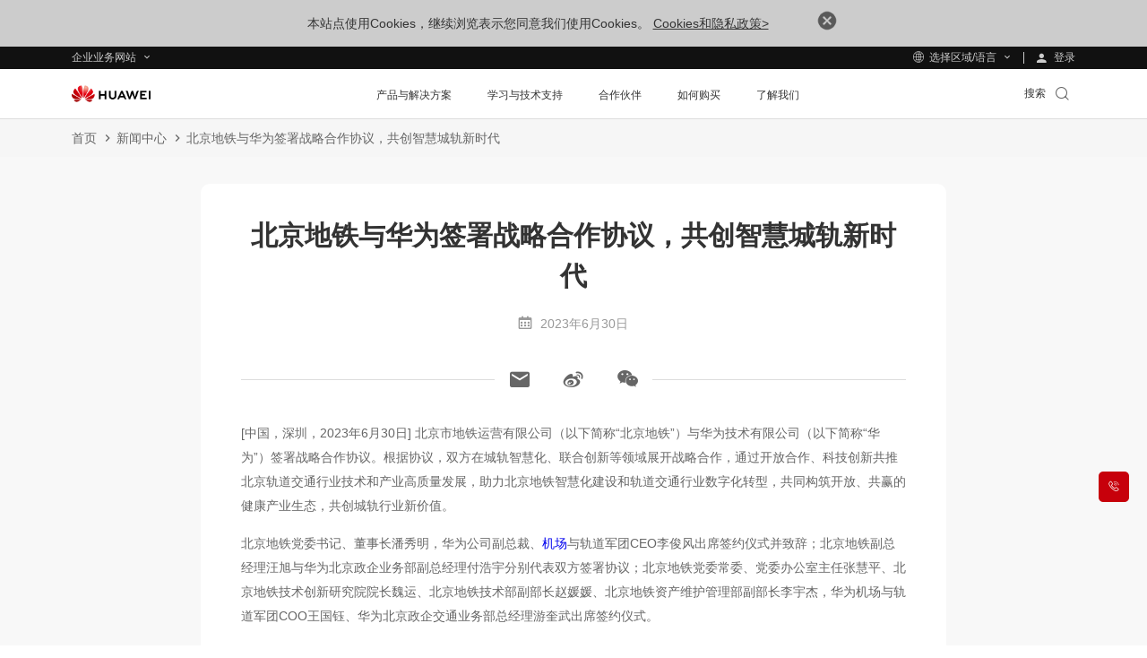

--- FILE ---
content_type: text/html
request_url: https://e.huawei.com/cn/news/2023/industries/urban-rail/beijing-innovation-smart-urban-rail
body_size: 42475
content:
<!doctype html>
<html class="LANG-cn" lang=zh-cn>

  <head>
    <meta charset="UTF-8">
    <meta name="applicable-device" content="pc,mobile">
    <meta http-equiv="X-UA-Compatible" content="IE=edge,chrome=1">
    <meta name="viewport" content="width=device-width, user-scalable=no, initial-scale=1.0, maximum-scale=1.0, minimum-scale=1.0">
    <meta name="baidu-site-verification" content="nsMgQr28vc" />
    <meta name="Tactic_Code" content="01MHQHQ269XP02L" />
    <meta http-equiv="x-dns-prefetch-control" content="on">
    <meta name="templateName" content="base">
    <title>北京地铁与华为签署战略合作协议，共创智慧城轨新时代 - 华为企业业务</title>
    <meta name="keywords" content="城轨" />
    <meta name="description" content="[中国，深圳，2023年6月30日] 北京市地铁运营有限公司（以下简称“北京地铁”）与华为技术有限公司（以下简称“华为”）签署战略合作协议。根据协议，双方在城轨智慧化、联合创新等领域展开战略合作，通过开放合作、科技创新共推北京轨道交通行业技术和产业高质量发展，助力北京地铁智慧化建设和轨道交通行业数字化转型，共同构筑开放、共赢的健康产业生态，共创城轨行业新价值。" />
    <meta name="Item_Name" content="北京地铁与华为签署战略合作协议，共创智慧城轨新时代 - 华为企业业务" />
    <meta name="Item_Id" content="1502901264382558080" />
    <meta name="Item_CreateDate" content="2025-09-11 18:20:29" />
    <meta name="Item_LastUpdateDate" content="2025-09-11 18:20:29" />
    <meta name="pep-template-version" content="0.0.1" />
    <!--share begin -->
    <meta property="og:title" content="北京地铁与华为签署战略合作协议，共创智慧城轨新时代 - 华为企业业务">
    <meta property="og:description" content="[中国，深圳，2023年6月30日] 北京市地铁运营有限公司（以下简称“北京地铁”）与华为技术有限公司（以下简称“华为”）签署战略合作协议。根据协议，双方在城轨智慧化、联合创新等领域展开战略合作，通过开放合作、科技创新共推北京轨道交通行业技术和产业高质量发展，助力北京地铁智慧化建设和轨道交通行业数字化转型，共同构筑开放、共赢的健康产业生态，共创城轨行业新价值。">
    <meta property="og:image" content="/Assets/enp/2022/img/icon_close01.png">
    <meta id="url-meta" property="og:url" content="https://e.huawei.com/cn/news/2023/industries/urban-rail/beijing-innovation-smart-urban-rail">
    <meta property="og:site_name" content="Huawei Enterprise">
    <!--share end -->
    <!-- add twitter meta begin -->
    <meta name="twitter:card" content="summary">
    <meta name="twitter:title" content="北京地铁与华为签署战略合作协议，共创智慧城轨新时代 - 华为企业业务">
    <meta name="twitter:description" content="[中国，深圳，2023年6月30日] 北京市地铁运营有限公司（以下简称“北京地铁”）与华为技术有限公司（以下简称“华为”）签署战略合作协议。根据协议，双方在城轨智慧化、联合创新等领域展开战略合作，通过开放合作、科技创新共推北京轨道交通行业技术和产业高质量发展，助力北京地铁智慧化建设和轨道交通行业数字化转型，共同构筑开放、共赢的健康产业生态，共创城轨行业新价值。">
    <meta name="twitter:image" content="/Assets/enp/2022/img/icon_close01.png">
    <!-- add twitter meta end -->
    <meta property="og:type" content="website" />
    <link rel="canonical" href="https://e.huawei.com/cn/news/2023/industries/urban-rail/beijing-innovation-smart-urban-rail" />
    <Link id='alternate_default' rel="alternate" hreflang="cn" href="e.huawei.com/cn/news/2023/industries/urban-rail/beijing-innovation-smart-urban-rail" />
    <link rel="stylesheet" href="//e.huawei.com/cn/marketingcloud/pep/component/assets/css/e-base-cn202412191042.css" />
    <script>
      window.$aioList = ["https://e.huawei.com/marketingcloud/pep/static//pep-breadcrumb/0.0.24", "https://e.huawei.com/marketingcloud/pep/static/pep-ebg-news-detail/0.0.44"];
      window.$aioCdnPrefix = 'https://crm.saas.huawei.com/portal/static/';
    </script>
    <script>
      window.gConfig = window.gConfig || {};
      window.gConfig.isMobile = /iPhone|iPad|iPod|Android/i.test(navigator.userAgent);
      var hClassName;
      if (window.gConfig.isMobile) {
        hClassName = ' phone';
      } else {
        hClassName = ' pc';
      }
      if (window.$aioList) {
        for (var i = 0; i < window.$aioList.length; i++) {
          if (window.$aioCdnPrefix) {
            if (window.$aioList[i].length > 0) {
              var link = document.createElement('link');
              link.rel = 'stylesheet';
              link.type = 'text/css';
              link.href = window.$aioList[i] + '/' + (window.gConfig.isMobile ? 'm' : 'pc') + '/index.css';
              document.head.appendChild(link);
            }
          } else {
            if (window.$aioList[i].length > 0) {
              var link = document.createElement('link');
              link.rel = 'stylesheet';
              link.type = 'text/css';
              link.href = 'https://res.hc-cdn.com/' + window.$aioList[i] + '/' + (window.gConfig.isMobile ? 'm' : 'pc') + '/index.css';
              document.head.appendChild(link);
            }
          }
        }
      }
      var root = document.documentElement;
      root.className += hClassName;
    </script>
    <meta name="pep-template-version" content="0.0.1" />
    <link type="image/x-icon" href="https://e.huawei.com/marketingcloud/pep/static/assets/favicon/favicon.ico" rel="icon" />
    <script type="text/javascript" src="//e.huawei.com/cn/marketingcloud/pep/component/assets/js/e-header-base-202411061105.js"></script>
    <script>
      $(document).ready(function() {
        $("input[name='thresholdForTCode']").val(17)
      })
    </script>
    <style>
      .e-module-202305151002.fix {
        position: fixed !important;
      }

      .pep-2076-generic.center .e-cistern-l .z_wujiaer .right .minisiteRegisterForm .ipt-row li.survey {
        width: 100%;
      }

      .pep-2076-generic .minisiteRegisterForm .ipt-block .ipt-checkbox-wrap .radio-label:hover em,
      .pep-2076-generic .minisiteRegisterForm .ipt-block .ipt-radio-wrap .radio-label:hover em,
      .pep-2076-generic .minisiteRegisterForm .ipt-block .ipt-textarea-wrap .radio-label:hover em {
        background: none;
      }

      .pep-2076-generic .minisiteRegisterForm .ipt-wrap .checkbox-label:hover em,
      .pep-2076-generic .minisiteRegisterForm .ipt-wrap .radio-label:hover em {
        background: none;
      }

      .pep-2076-generic .minisiteRegisterForm .ipt-wrap .checkbox-label {
        padding: 0px 3px !important;
        margin-left: 10px !important;
        display: -webkit-box !important;
      }

      .pep-2076-generic .minisiteRegisterForm .ipt-wrap .checkbox-label>span {
        padding-top: 2px !important;
        padding-left: 0px !important;
      }

      .pep-2076-generic .minisiteRegisterForm .ipt-block .ipt-radio-wrap .radio-label>input[type=radio]+span:before {
        left: -19px !important;
      }

      .e-module-202209060923 .storage-container .row>div.e-col-xl-12 .box .stor-con .e-btn-box {
        bottom: 0px;
        position: relative;
      }

      .pep-choose-product-fy-new-2015.e-module-202208120937 .e-bg {
        background-size: cover;
        background-position: center center;
      }

      .pep-2076-generic .ipt-col .J-mutil-select .J-select-option li {
        width: 100% !important;
      }

      @media (min-width: 1250px) {
        .pep-2076-generic.center .e-cistern-l .z_wujiaer .right .minisiteRegisterForm .ipt-row li {
          width: 100%
        }
      }

      @media (max-width: 750px) {
        .pep-2076-generic .minisiteRegisterForm .ipt-wrap .radio-label>span {
          font-size: 14px !important;
        }

        .pep-2076-generic .minisiteRegisterForm .ipt-wrap .checkbox-label>span {
          font-size: 14px !important;
        }
      }

      .e-module-202209210900 .header-new .nav-new.open .nav-ul-mob .wap-first {
        margin-top: 20px;
        width: 100%;
        height: 100%;
        visibility: visible;
        overflow: auto;
      }

      @media (max-width: 1280px) {
        .LANG-cn .e-module-202209060923 .storage-container .row>div .box .stor-con .ptxt {
          font-size: 14px !important;
          line-height: 1.667;
        }
      }

      @media (max-width: 992px) {
        .e-module-202209060923 .storage-container .row>div.e-col-xl-12 .box {
          display: block !important;
        }
      }

      .e-module-202209271403 .event-container .event-header .search-btn-warp {
        position: absolute;
        right: 0px;
        top: -128px;
        width: 30.8%;
      }

      @media (max-width: 1600px) {
        .e-module-202209271403 .event-container .event-header .search-btn-warp {
          top: -107px;
          width: 346px;
        }
      }

      @media (max-width: 1200px) {
        .e-module-202209271403 .event-container .event-header .search-btn-warp {
          top: -99px;
          width: 278px;
        }
      }

      @media (max-width: 992px) {
        .e-module-202209271403 .event-container .event-header .search-btn-warp {
          width: 91.36%;
          border-radius: 10px;
          display: none;
          position: initial;
        }
      }

      @media (max-width: 750px) {
        .e-module-202209271403 .event-container .event-header .search-btn-warp {
          width: 82.12%;
        }
      }

      @media (max-width: 750px) {
        .e-module-202208171450 .common-footer .con .right .footer-share .app span a div em {
          line-height: 30px;
          font-size: 34px;
        }
      }
    </style>
  </head>

  <body>
    <img src="/Assets/enp/2022/img/icon_close01.png" style="opacity: 0;height: 0;display: none;" alt="" srcset="">
    <div class="e-module-202208270930 browsehappy ReadPolicy">
      <p> 本站点使用Cookies，继续浏览表示您同意我们使用Cookies。 <a href="/cn/about/privacy/privacy-statement">Cookies和隐私政策&gt;</a>
        <a href="javascript:void(0)" class="close">
          <img alt="" src="//e.huawei.com/cn/marketingcloud/pep/component/assets/img/icon_close01.png">
        </a>
      </p>
    </div>
    <style lang="less" scoped>
      /* @media (max-width: 920px) {
      .browsehappy{
         z-index: 999;
         position: fixed;
         bottom: 0;
      }
   } */
    </style>
    <!--TODO This links will change according to env -->
    <input id="hfUserstate" type="hidden" value='/en/user' />
    <input type="hidden" id="hidLoginUrl" value="/external/api/services/pep/v1/account/login" />
    <input type="hidden" id="hidLogoutUrl" value="/external/api/services/pep/v1/account/logout" />
    <input type="hidden" id="appId" value="com.huawei.meta.crm.experiencecloud.eds">
    <div class="e-module-202208180950 nav-gblnav ebg-module-gblnav">
      <div class="top-nav-height">
        <div class="e-cistern-l con">
          <div class="pull-left">
            <div class="web-contact worldwide-link">
              <span> 企业业务网站 </span>
              <!-- <i class="iconfont icon-user"></i> -->
            </div>
            <div class="worldwide-contact worldwide-link">
              <span> 选择区域/语言</span>
            </div>
          </div>
          <div class="pull-right login-box-wap">
            <a class="login"><span> 登录 </span></a>
            <a class="personal" href='/cn/myspace/accountinformation'><span>我的空间 </span></a>
            <a class="exits"><span>退出登录 </span></a>
          </div>
        </div>
      </div>
      <div class="top-nav-content">
        <div class="e-cistern-l">
          <div class="web-contact">
            <ul class="ul">
              <li class="li active">
                <h3 class="title">
                  <div>
                    <span>企业业务网站</span>
                    <i class="iconfont icon-right"></i>
                  </div>
                </h3>
                <p>企业商用产品、解决方案和云服务</p>
              </li>
              <li class="li">
                <h3 class="title">
                  <a rel="nofollow" href="https://www.huaweicloud.com/" target="_blank" class="link">
                    <span>华为云网站</span>
                    <i class="iconfont icon-right"></i>
                  </a>
                </h3>
                <p>
                  <a rel="nofollow" href="https://www.huaweicloud.com/" target="_blank">华为云服务及解决方案</a>
                </p>
              </li>
              <li class="li">
                <h3 class="title">
                  <a rel="nofollow" href="https://carrier.huawei.com/cn/" target="_blank" class="link">
                    <span>运营商网络业务网站</span>
                    <i class="iconfont icon-right"></i>
                  </a>
                </h3>
                <p>
                  <a rel="nofollow" href="https://carrier.huawei.com/cn/" target="_blank">运营商网络解决方案、产品及服务</a>
                </p>
              </li>
              <li class="li">
                <h3 class="title">
                  <a rel="nofollow" href="https://consumer.huawei.com/cn/" target="_blank" class="link">
                    <span>消费者业务网站</span>
                    <i class="iconfont icon-right"></i>
                  </a>
                </h3>
                <p>
                  <a rel="nofollow" href="https://consumer.huawei.com/cn/" target="_blank">手机，PC和平板等智慧生活产品</a>
                </p>
              </li>
              <li class="li">
                <h3 class="title">
                  <a rel="nofollow" href="https://www.huawei.com/cn" target="_blank" class="link">
                    <span>集团网站</span>
                    <i class="iconfont icon-right"></i>
                  </a>
                </h3>
                <p>
                  <a rel="nofollow" href="https://www.huawei.com/cn" target="_blank">公司介绍、新闻动态、展会活动等信息</a>
                </p>
              </li>
            </ul>
          </div>
          <div class="worldwide-contact">
            <div class="worldwide-language">
              <i class="iconfont icon-diqiu"></i><span>Huawei Global - </span>
              <a href="/en">English</a>
            </div>
            <ul class="ul">
              <li class="columns1">
                <ul>
                  <div class="title-h6">Africa</div>
                  <li>
                    <span>Morocco</span> - <a href="/ma/">Français</a>
                  </li>
                  <li>
                    <span>South Africa</span> - <a href="/za/">English</a>
                  </li>
                </ul>
                <ul>
                  <div class="title-h6">Latin America</div>
                  <li>
                    <span>Brazil</span> - <a href="/br/">Português</a>
                  </li>
                  <li>
                    <span>Mexico</span> - <a href="/mx/">Español</a>
                  </li>
                </ul>
                <ul>
                  <div class="title-h6">Middle East</div>
                  <li>
                    <span>Saudi Arabia</span> - <a href="/sa/">English</a>
                  </li>
                  <li>
                    <span>United Arab Emirates</span> - <a href="/ae/">English</a>
                  </li>
                </ul>
              </li>
              <li class="columns2">
                <ul>
                  <div class="title-h6">Asia Pacific</div>
                  <li>
                    <span>China</span> - <a href="/cn/">简体中文</a>
                  </li>
                  <li>
                    <span>Australia</span> - <a href="/au/">English</a>
                  </li>
                  <li>
                    <span>Hong Kong, China</span> - <a href="/hk/">English</a>
                  </li>
                  <li>
                    <span>Indonesia</span> - <a href="/id/">English</a>
                  </li>
                  <li>
                    <span>Japan</span> - <a href="/jp/">日本語</a>
                  </li>
                  <li>
                    <span>Kazakhstan</span> - <a href="/kz/">русский</a>
                  </li>
                  <li>
                    <span>Malaysia</span> - <a href="/my/">English</a>
                  </li>
                  <li>
                    <span>Philippines</span> - <a href="/ph/">English</a>
                  </li>
                  <li>
                    <span>Singapore</span> - <a href="/sg/">English</a>
                  </li>
                  <li>
                    <span>Thailand</span> - <a href="/th/">ไทย</a>
                  </li>
                </ul>
              </li>
              <li class="columns2">
                <ul>
                  <div class="title-h6">Europe</div>
                  <li>
                    <span>Austria</span> - <a href="/at/">Deutsch</a>
                  </li>
                  <li>
                    <span>Czech</span> - <a href="/cz/">Czech</a>
                  </li>
                  <li>
                    <span>Europe</span> - <a href="/eu/">English</a>
                  </li>
                  <li>
                    <span>France</span> - <a href="/fr/">Français</a>
                  </li>
                  <li>
                    <span>Germany</span> - <a href="/de/">Deutsch</a>
                  </li>
                  <li>
                    <span>Greece</span> - <a href="/gr/">Greek</a>
                  </li>
                  <li>
                    <span>Hungary</span> - <a href="/hu/">Hungarian</a>
                  </li>
                  <li>
                    <span>Italy</span> - <a href="/it/">Italiano</a>
                  </li>
                  <li>
                    <span>Poland</span> - <a href="/pl/">polski</a>
                  </li>
                  <li>
                    <span>Spain</span> - <a href="/es/">Español</a>
                  </li>
                  <li>
                    <span>Sweden</span> - <a href="/se/">English</a>
                  </li>
                  <li>
                    <span>Türkiye</span> - <a href="/tr/">Türkçe</a>
                  </li>
                  <li>
                    <span>Ukraine</span> - <a href="/ua/">Ukrainian</a>
                  </li>
                </ul>
              </li>
            </ul>
          </div>
        </div>
      </div>
    </div>
    <script type='module'>
      $(document).ready(() => {
        var cookies = document.cookie;

        function loginSuccessHandle(data) {
          try {
            //PC
            $('.ebg-module-gblnav .top-nav-height .con').addClass('certification');
            //wap
            $('.zl-pc-header-box .main-header .nav-new').addClass('certification');
            $.cookie('accountid', data?.UserName || data?.name, {
              path: '/'
            });
            $.cookie('usertype', data?.UserType || data?.userType, {
              path: '/'
            });
            //å–å¾—ç”¨æˆ·ç±»åž‹å¹¶è®¾ç½®cookie
            $.cookie('wwwusertype', data?.WWWUserType, {
              path: '/'
            });
            $.cookie('SpaceUpdateCount', data?.UpdateCount, {
              path: '/'
            });
            $('.top-nav-height .con .login-box-wap .exits').css("display", "block")
            $('.top-nav-height .con .login-box-wap .personal').css("display", "block")
            $('.top-nav-height .con .login-box-wap .login').css("display", "none")
            $('.exits').click(() => {
              const link = "https://e.huawei.com" + $("#hidLogoutUrl").val() + "?redirect=" + encodeURI(window.location)
              $('.exits').attr("href", link);
            });
            $('.personal').click(() => {
              const link = "https://e.huawei.com/cn/myspace/accountinformation"
              $('.personal').attr("href", link);
            });
            try {
              if (productForPartners && typeof productForPartners == 'function') {
                productForPartners();
                return false;
              } else {
                console.log('no productForPartners function');
              }
            } catch (error) {}
          } catch (e) {
            console.error(e);
          }
        }

        function loginFailHandle() {
          $.cookie('accountid', null, {
            path: '/'
          });
          $.cookie('usertype', null, {
            path: '/'
          });
          $.cookie('wwwusertype', null, {
            path: '/'
          });
          $.cookie('SpaceUpdateCount', null, {
            path: '/'
          });
          $('.login').click(() => {
            let currentUrl = window.location.href;
            currentUrl = currentUrl.replace('.cn', '.com');
            const link = "https://e.huawei.com" + $("#hidLoginUrl").val() + "?redirect=" + encodeURI(currentUrl);
            $('.login').attr("href", link);
          });
        }

        function useMeApi() {
          const userStatusUrl = 'https://e.huawei.com/external/api/services/pep/v1/support/userQuery';
          $.ajax({
            url: userStatusUrl,
            dataType: 'json',
            cache: false,
            async: true,
            success: function(data) {
              loginSuccessHandle(data?.data[0])
            },
            error: function(ex) {
              loginFailHandle()
            },
          })
        }
        useMeApi();
      })
    </script>
    <div class="e-block e-module-202209210900" style="background:#ffffff;">
      <div class="">
        <div class="e-con">
          <div class="zl-pc-header-box headerNew ">
            <header class="header-new zl-pc-header">
              <div class="e-cistern-l main-header">
                <a href="/cn" class="logo">
                  <img alt="Huawei" src="https://e.huawei.com/marketingcloud/pep/asset/20000001/template/huaweilogo-new.png" class="img-block" />
                </a>
                <nav class="nav-new">
                  <!-- mob导航 -->
                  <div class="nav-ul-mob">
                    <div class="wap-first">
                      <div class="e-cistern-l">
                        <ul class="wap-one-ul">
                          <li data-key="nav_0" class="li">
                            <div class="box">
                              <span class="e-font-bold"> 产品与解决方案 </span>
                              <i class="iconfont icon-right"></i>
                            </div>
                          </li>
                          <li data-key="nav_1" class="li">
                            <div class="box">
                              <span class="e-font-bold"> 学习与技术支持 </span>
                              <i class="iconfont icon-right"></i>
                            </div>
                          </li>
                          <li data-key="nav_2" class="li">
                            <div class="box">
                              <span class="e-font-bold"> 合作伙伴 </span>
                              <i class="iconfont icon-right"></i>
                            </div>
                          </li>
                          <li data-key="nav_3" class="li">
                            <div class="box">
                              <span class="e-font-bold"> 如何购买 </span>
                              <i class="iconfont icon-right"></i>
                            </div>
                          </li>
                          <li data-key="nav_4" class="li">
                            <div class="box">
                              <span class="e-font-bold"> 了解我们 </span>
                              <i class="iconfont icon-right"></i>
                            </div>
                          </li>
                        </ul>
                        <div class="underline" style="width: 0px;"></div>
                        <div class="hea-mob-btns">
                          <div class="hea-btn hea-btn1">
                            <span class="iconfont icon-yewu"></span>
                            <p>企业业务网站</p>
                          </div>
                          <div class="hea-btn hea-btn2">
                            <span class="iconfont icon-diqiu2"></span>
                            <p>选择区域/语言</p>
                          </div>
                          <div class="hea-btn hea-btn3">
                            <a class="m-login">
                              <span class="iconfont icon-denglu"></span>
                              <p>登录</p>
                            </a>
                          </div>
                          <div class="hea-btn hea-btn4">
                            <a class="m-personal">
                              <span class="iconfont icon-denglu"></span>
                              <p>我的空间</p>
                            </a>
                          </div>
                        </div>
                        <div class="log-out e-link-box">
                          <p>
                            <a class="e-link-black-16-3 m-exits">
                              <span class="text">退出登录</span>
                              <span class="iconfont icon-right"></span>
                            </a>
                          </p>
                        </div>
                      </div>
                      <script type="module">
                        $(document).ready(() => {
                          $('.m-exits').click(() => {
                            const link = "https://e.huawei.com" + $("#hidLogoutUrl").val() + "?rediurl=" + encodeURI(window.location)
                            $('.m-exits').attr("href", link);
                          });
                          $('.m-personal').click(() => {
                            const link = "https://e.huawei.com/cn/myspace/accountinformation"
                            $('.m-personal').attr("href", link);
                          });
                          $('.m-login').click(() => {
                            const link = "https://e.huawei.com" + $("#hidLoginUrl").val() + "?redirect=" + encodeURI(window.location)
                            $('.m-login').attr("href", link);
                          });
                        })
                      </script>
                    </div>
                    <!-- backButtonText should be changed  !!TODO -->
                    <div class="wap-two" style=" display: none;">
                      <!-- 产品解决方案 -->
                      <div class="wap-con">
                        <div class="e-cistern-l">
                          <div class="back-pre">
                            <span class="iconfont icon-left"></span>
                            <span>返回主菜单</span>
                          </div>
                          <div class="wap-item-con ">
                            <h3 class="e-font-bold">产品与解决方案</h3>
                            <div class='wap-item one'>
                              <ul class="wap-item-list1 one   cplis   ">
                                <li class="level-one-li ">
                                  <p class=" arrow-dw01">产品</p>
                                  <ul class="wap-item-list2">
                                    <li class="level-two-li level-two-li-link level-two-li1">
                                      <p class="level-txt2">企业网络</p>
                                      <ul class="wap-item-list3  ">
                                        <div class="wap-item-list3-con e-scroll-vrt-d1-1">
                                          <li class="level-three-li">
                                            <p class="level-txt3">
                                              <a href="/cn/products/switches" target="_self">
                                                <span class="text">交换机</span>
                                              </a>
                                            </p>
                                          </li>
                                          <li class="level-three-li">
                                            <p class="level-txt3">
                                              <a href="/cn/products/routers" target="_self">
                                                <span class="text">路由器</span>
                                              </a>
                                            </p>
                                          </li>
                                          <li class="level-three-li">
                                            <p class="level-txt3">
                                              <a href="/cn/products/wlan" target="_self">
                                                <span class="text">无线局域网</span>
                                              </a>
                                            </p>
                                          </li>
                                          <li class="level-three-li">
                                            <p class="level-txt3">
                                              <a href="/cn/solutions/enterprise-network/security" target="_self">
                                                <span class="text">安全产品与方案</span>
                                              </a>
                                            </p>
                                          </li>
                                          <li class="level-three-li">
                                            <p class="level-txt3">
                                              <a href="/cn/solutions/enterprise-network/campus-network" target="_self">
                                                <span class="text">园区网络</span>
                                              </a>
                                            </p>
                                          </li>
                                          <li class="level-three-li">
                                            <p class="level-txt3">
                                              <a href="/cn/solutions/enterprise-network/data-center-network" target="_self">
                                                <span class="text">数据中心网络</span>
                                              </a>
                                            </p>
                                          </li>
                                          <li class="level-three-li">
                                            <p class="level-txt3">
                                              <a href="/cn/solutions/enterprise-network/wide-area-network" target="_self">
                                                <span class="text">广域网络</span>
                                              </a>
                                            </p>
                                          </li>
                                          <li class="level-three-li">
                                            <p class="level-txt3">
                                              <a rel="1" href="/cn/products/network-analysis" target="_self">
                                                <span class="text">网络管控&amp;分析软件</span>
                                              </a>
                                            </p>
                                          </li>
                                        </div>
                                        <div class="e-link-box">
                                          <p>
                                            <a href="/cn/solutions/enterprise-network" target="_self" class="e-link-black-16-3">
                                              <span class="text">企业网络首页</span>
                                              <span class="iconfont icon-xiala1"></span>
                                            </a>
                                          </p>
                                        </div>
                                      </ul>
                                    </li>
                                    <li class="level-two-li level-two-li-link level-two-li1">
                                      <p class="level-txt2">企业光网络</p>
                                      <ul class="wap-item-list3  ">
                                        <div class="wap-item-list3-con e-scroll-vrt-d1-1">
                                          <li class="level-three-li">
                                            <p class="level-txt3">
                                              <a href="/cn/products/optical-access" target="_self">
                                                <span class="text">光接入 OptiXaccess</span>
                                              </a>
                                            </p>
                                          </li>
                                          <li class="level-three-li">
                                            <p class="level-txt3">
                                              <a href="/cn/products/optical-transmission" target="_self">
                                                <span class="text">光传送 OptiXtrans</span>
                                              </a>
                                            </p>
                                          </li>
                                          <li class="level-three-li">
                                            <p class="level-txt3">
                                              <a href="/cn/products/optical-terminal" target="_self">
                                                <span class="text">光终端 OptiXstar</span>
                                              </a>
                                            </p>
                                          </li>
                                          <li class="level-three-li">
                                            <p class="level-txt3">
                                              <a href="/cn/products/optical-sensing" target="_self">
                                                <span class="text">光感知 OptiXsense</span>
                                              </a>
                                            </p>
                                          </li>
                                          <li class="level-three-li">
                                            <p class="level-txt3">
                                              <a href="/cn/products/network-analysis" target="_self">
                                                <span class="text">网络管控&amp;分析软件</span>
                                              </a>
                                            </p>
                                          </li>
                                        </div>
                                        <div class="e-link-box">
                                          <p>
                                            <a href="/cn/solutions/enterprise-optical-network" target="_self" class="e-link-black-16-3">
                                              <span class="text">企业光网络首页</span>
                                              <span class="iconfont icon-xiala1"></span>
                                            </a>
                                          </p>
                                        </div>
                                      </ul>
                                    </li>
                                    <li class="level-two-li level-two-li-link level-two-li1">
                                      <p class="level-txt2">数据存储</p>
                                      <ul class="wap-item-list3  ">
                                        <div class="wap-item-list3-con e-scroll-vrt-d1-1">
                                          <li class="level-three-li">
                                            <p class="level-txt3">
                                              <a href="/cn/products/storage/all-flash-storage" target="_self">
                                                <span class="text">全闪存存储</span>
                                              </a>
                                            </p>
                                          </li>
                                          <li class="level-three-li">
                                            <p class="level-txt3">
                                              <a href="https://e.huawei.com/cn/products/storage/ai-storage" target="_self">
                                                <span class="text">AI存储</span>
                                              </a>
                                            </p>
                                          </li>
                                          <li class="level-three-li">
                                            <p class="level-txt3">
                                              <a href="/cn/products/storage/scale-out-storage" target="_self">
                                                <span class="text">分布式存储</span>
                                              </a>
                                            </p>
                                          </li>
                                          <li class="level-three-li">
                                            <p class="level-txt3">
                                              <a href="/cn/products/storage/oceanprotect" target="_self">
                                                <span class="text">数据保护（备份/防勒索）</span>
                                              </a>
                                            </p>
                                          </li>
                                          <li class="level-three-li">
                                            <p class="level-txt3">
                                              <a href="/cn/products/storage/hci" target="_self">
                                                <span class="text">超融合基础设施（HCI）</span>
                                              </a>
                                            </p>
                                          </li>
                                          <li class="level-three-li">
                                            <p class="level-txt3">
                                              <a href="/cn/solutions/storage/virtualization" target="_self">
                                                <span class="text">数据中心虚拟化（DCS）</span>
                                              </a>
                                            </p>
                                          </li>
                                          <li class="level-three-li">
                                            <p class="level-txt3">
                                              <a href="/cn/products/storage/disk-enclosure" target="_self">
                                                <span class="text">智能盘框（OceanDisk）</span>
                                              </a>
                                            </p>
                                          </li>
                                          <li class="level-three-li">
                                            <p class="level-txt3">
                                              <a href="/cn/products/storage/data-management" target="_self">
                                                <span class="text">数据中心管理（DME）</span>
                                              </a>
                                            </p>
                                          </li>
                                        </div>
                                        <div class="e-link-box">
                                          <p>
                                            <a href="/cn/products/storage" target="_self" class="e-link-black-16-3">
                                              <span class="text">数据存储首页</span>
                                              <span class="iconfont icon-xiala1"></span>
                                            </a>
                                          </p>
                                        </div>
                                      </ul>
                                    </li>
                                    <li class="level-two-li level-two-li-link level-two-li1">
                                      <p class="level-txt2">计算</p>
                                      <ul class="wap-item-list3  ">
                                        <div class="wap-item-list3-con e-scroll-vrt-d1-1">
                                          <li class="level-three-li">
                                            <p class="level-txt3">
                                              <a href="/cn/products/computing/kunpeng" target="_self">
                                                <span class="text">鲲鹏计算</span>
                                              </a>
                                            </p>
                                          </li>
                                          <li class="level-three-li">
                                            <p class="level-txt3">
                                              <a href="/cn/products/computing/ascend" target="_self">
                                                <span class="text">昇腾计算</span>
                                              </a>
                                            </p>
                                          </li>
                                          <li class="level-three-li">
                                            <p class="level-txt3">
                                              <a href="/cn/solutions/computing/general-computing" target="_self">
                                                <span class="text">通用计算</span>
                                              </a>
                                            </p>
                                          </li>
                                          <li class="level-three-li">
                                            <p class="level-txt3">
                                              <a href="/cn/solutions/computing/ascend-computing" target="_self">
                                                <span class="text">AI计算</span>
                                              </a>
                                            </p>
                                          </li>
                                        </div>
                                        <div class="e-link-box">
                                          <p>
                                            <a href="/cn/products/computing" target="_self" class="e-link-black-16-3">
                                              <span class="text">计算首页</span>
                                              <span class="iconfont icon-xiala1"></span>
                                            </a>
                                          </p>
                                        </div>
                                      </ul>
                                    </li>
                                    <li class="level-two-li level-two-li-link level-two-li1">
                                      <p class="level-txt2">智能协作</p>
                                      <ul class="wap-item-list3  ">
                                        <div class="wap-item-list3-con e-scroll-vrt-d1-1">
                                          <li class="level-three-li">
                                            <p class="level-txt3">
                                              <a href="/cn/products/enterprise-collaboration/cloudlink" target="_self">
                                                <span class="text">华为CloudLink云视频</span>
                                              </a>
                                            </p>
                                          </li>
                                          <li class="level-three-li">
                                            <p class="level-txt3">
                                              <a href="/cn/products/enterprise-collaboration/ideahub" target="_self">
                                                <span class="text">华为IdeaHub</span>
                                              </a>
                                            </p>
                                          </li>
                                        </div>
                                        <div class="e-link-box">
                                          <p>
                                            <a href="/cn/solutions/enterprise-collaboration" target="_self" class="e-link-black-16-3">
                                              <span class="text">智能协作首页</span>
                                              <span class="iconfont icon-xiala1"></span>
                                            </a>
                                          </p>
                                        </div>
                                      </ul>
                                    </li>
                                    <li class="level-two-li level-two-li-link level-two-li1">
                                      <p class="level-txt2">企业无线</p>
                                      <ul class="wap-item-list3  ">
                                        <div class="wap-item-list3-con e-scroll-vrt-d1-1">
                                          <li class="level-three-li">
                                            <p class="level-txt3">
                                              <a href="/cn/solutions/enterprise-wireless/industry-wireless" target="_self">
                                                <span class="text">行业无线</span>
                                              </a>
                                            </p>
                                          </li>
                                          <li class="level-three-li">
                                            <p class="level-txt3">
                                              <a href="/cn/solutions/enterprise-wireless/enterprise-microwave" target="_self">
                                                <span class="text">企业微波</span>
                                              </a>
                                            </p>
                                          </li>
                                          <li class="level-three-li">
                                            <p class="level-txt3">
                                              <a href="/cn/solutions/enterprise-wireless/enterprise-cloud-core" target="_self">
                                                <span class="text">企业云核</span>
                                              </a>
                                            </p>
                                          </li>
                                        </div>
                                        <div class="e-link-box">
                                          <p>
                                            <a href="/cn/solutions/enterprise-wireless" target="_self" class="e-link-black-16-3">
                                              <span class="text">企业无线首页</span>
                                              <span class="iconfont icon-xiala1"></span>
                                            </a>
                                          </p>
                                        </div>
                                      </ul>
                                    </li>
                                    <li class="level-two-li level-two-li-link level-two-li1">
                                      <p class="level-txt2">企业服务与软件</p>
                                      <ul class="wap-item-list3  ">
                                        <div class="wap-item-list3-con e-scroll-vrt-d1-1">
                                          <li class="level-three-li">
                                            <p class="level-txt3">
                                              <a href="/cn/solutions/services/ict-integration" target="_self">
                                                <span class="text">ICT部署与集成服务</span>
                                              </a>
                                            </p>
                                          </li>
                                          <li class="level-three-li">
                                            <p class="level-txt3">
                                              <a href="/cn/solutions/services/o-m-operation-support-service" target="_self">
                                                <span class="text">ICT运维与辅助运营服务</span>
                                              </a>
                                            </p>
                                          </li>
                                          <li class="level-three-li">
                                            <p class="level-txt3">
                                              <a href="/cn/solutions/services/learning-and-certification" target="_self">
                                                <span class="text">培训与认证服务</span>
                                              </a>
                                            </p>
                                          </li>
                                          <li class="level-three-li">
                                            <p class="level-txt3">
                                              <a href="/cn/solutions/services/software-service" target="_self">
                                                <span class="text">软件平台与服务</span>
                                              </a>
                                            </p>
                                          </li>
                                        </div>
                                        <div class="e-link-box">
                                          <p>
                                            <a href="/cn/solutions/services" target="_self" class="e-link-black-16-3">
                                              <span class="text">企业服务与软件首页</span>
                                              <span class="iconfont icon-xiala1"></span>
                                            </a>
                                          </p>
                                        </div>
                                      </ul>
                                    </li>
                                    <li class="level-two-li level-two-li-link level-two-li1">
                                      <p class="level-txt2">管理系统</p>
                                      <ul class="wap-item-list3  ">
                                        <div class="wap-item-list3-con e-scroll-vrt-d1-1">
                                          <li class="level-three-li">
                                            <p class="level-txt3">
                                              <a href="/cn/products/esight" target="_self">
                                                <span class="text">eSight ICT统一管理系统</span>
                                              </a>
                                            </p>
                                          </li>
                                          <li class="level-three-li">
                                            <p class="level-txt3">
                                              <a href="/cn/products/mgmt-sys/neosight" target="_self">
                                                <span class="text">iMaster NeoSight轻量级融合管理系统</span>
                                              </a>
                                            </p>
                                          </li>
                                        </div>
                                      </ul>
                                    </li>
                                    <li class="level-two-li level-two-li-link level-two-li1">
                                      <p class="level-txt2">华为云</p>
                                      <ul class="wap-item-list3  ">
                                        <div class="wap-item-list3-con e-scroll-vrt-d1-1">
                                          <li class="level-three-li">
                                            <p class="level-txt3">
                                              <a rel="nofollow" href="https://www.huaweicloud.com/product/huaweicloudstack.html" target="_self">
                                                <span class="text">华为云Stack</span>
                                              </a>
                                            </p>
                                          </li>
                                        </div>
                                        <div class="e-link-box">
                                          <p>
                                            <a href="/cn/products/computing/huawei-cloud" target="_self" class="e-link-black-16-3">
                                              <span class="text">华为云首页</span>
                                              <span class="iconfont icon-xiala1"></span>
                                            </a>
                                          </p>
                                        </div>
                                      </ul>
                                    </li>
                                    <li class="level-two-li level-two-li-link level-two-li1">
                                      <p class="level-txt2">华为坤灵系列</p>
                                      <ul class="wap-item-list3  ">
                                        <div class="wap-item-list3-con e-scroll-vrt-d1-1">
                                          <li class="level-three-li">
                                            <p class="level-txt3">
                                              <a href="/cn/products/huawei-kunling-home/huawei-kunling-series" target="_self">
                                                <span class="text">华为坤灵系列</span>
                                              </a>
                                            </p>
                                          </li>
                                        </div>
                                        <div class="e-link-box">
                                          <p>
                                            <a href="/cn/products/huawei-ekit-home" target="_self" class="e-link-black-16-3">
                                              <span class="text">华为坤灵首页</span>
                                              <span class="iconfont icon-xiala1"></span>
                                            </a>
                                          </p>
                                        </div>
                                      </ul>
                                    </li>
                                  </ul>
                                </li>
                                <li class="level-one-li ">
                                  <p class=" arrow-dw01">产品组合</p>
                                  <ul class="wap-item-list2">
                                    <li class="level-two-li level-two-li-no">
                                      <p class="level-txt2">
                                        <a href="/cn/solutions/campus" target="_self">
                                          <span class="text">智慧园区</span>
                                          <span class="iconfont icon-arrow-r-2"></span>
                                        </a>
                                      </p>
                                    </li>
                                    <li class="level-two-li level-two-li-no">
                                      <p class="level-txt2">
                                        <a href="/cn/solutions/data-center" target="_self">
                                          <span class="text">数据中心</span>
                                          <span class="iconfont icon-arrow-r-2"></span>
                                        </a>
                                      </p>
                                    </li>
                                    <li class="level-two-li level-two-li-no">
                                      <p class="level-txt2">
                                        <a href="/cn/solutions/digital-site" target="_self">
                                          <span class="text">数字站点</span>
                                          <span class="iconfont icon-arrow-r-2"></span>
                                        </a>
                                      </p>
                                    </li>
                                    <li class="level-two-li level-two-li-no">
                                      <p class="level-txt2">
                                        <a href="/cn/solutions/wan" target="_self">
                                          <span class="text">广域网络</span>
                                          <span class="iconfont icon-arrow-r-2"></span>
                                        </a>
                                      </p>
                                    </li>
                                  </ul>
                                </li>
                                <li class="level-one-li ">
                                  <p class=" arrow-dw01">行业</p>
                                  <ul class="wap-item-list2">
                                    <li class="level-two-li level-two-li-no">
                                      <p class="level-txt2">
                                        <a href="/cn/industries/finance" target="_self">
                                          <span class="text">金融</span>
                                          <span class="iconfont icon-arrow-r-2"></span>
                                        </a>
                                      </p>
                                    </li>
                                    <li class="level-two-li level-two-li-no">
                                      <p class="level-txt2">
                                        <a href="/cn/industries/manufacturing" target="_self">
                                          <span class="text">制造</span>
                                          <span class="iconfont icon-arrow-r-2"></span>
                                        </a>
                                      </p>
                                    </li>
                                    <li class="level-two-li level-two-li-no">
                                      <p class="level-txt2">
                                        <a href="/cn/industries/government" target="_self">
                                          <span class="text">政府</span>
                                          <span class="iconfont icon-arrow-r-2"></span>
                                        </a>
                                      </p>
                                    </li>
                                    <li class="level-two-li level-two-li-no">
                                      <p class="level-txt2">
                                        <a href="/cn/industries/education" target="_self">
                                          <span class="text">教育</span>
                                          <span class="iconfont icon-arrow-r-2"></span>
                                        </a>
                                      </p>
                                    </li>
                                    <li class="level-two-li level-two-li-no">
                                      <p class="level-txt2">
                                        <a href="/cn/industries/healthcare" target="_self">
                                          <span class="text">医疗</span>
                                          <span class="iconfont icon-arrow-r-2"></span>
                                        </a>
                                      </p>
                                    </li>
                                    <li class="level-two-li level-two-li-no">
                                      <p class="level-txt2">
                                        <a href="/cn/industries/transportation" target="_self">
                                          <span class="text">交通</span>
                                          <span class="iconfont icon-arrow-r-2"></span>
                                        </a>
                                      </p>
                                    </li>
                                    <li class="level-two-li level-two-li-no">
                                      <p class="level-txt2">
                                        <a href="/cn/industries/grid" target="_self">
                                          <span class="text">电力</span>
                                          <span class="iconfont icon-arrow-r-2"></span>
                                        </a>
                                      </p>
                                    </li>
                                    <li class="level-two-li level-two-li-no">
                                      <p class="level-txt2">
                                        <a href="/cn/industries/mining" target="_self">
                                          <span class="text">矿山与冶炼</span>
                                          <span class="iconfont icon-arrow-r-2"></span>
                                        </a>
                                      </p>
                                    </li>
                                    <li class="level-two-li level-two-li-no">
                                      <p class="level-txt2">
                                        <a href="/cn/industries/oil-gas" target="_self">
                                          <span class="text">油气与化工</span>
                                          <span class="iconfont icon-arrow-r-2"></span>
                                        </a>
                                      </p>
                                    </li>
                                    <li class="level-two-li level-two-li-no">
                                      <p class="level-txt2">
                                        <a href="/cn/industries/retail" target="_self">
                                          <span class="text">零售</span>
                                          <span class="iconfont icon-arrow-r-2"></span>
                                        </a>
                                      </p>
                                    </li>
                                    <li class="level-two-li level-two-li-no">
                                      <p class="level-txt2">
                                        <a href="/cn/industries/isp-and-media" target="_self">
                                          <span class="text">ISP与传媒</span>
                                          <span class="iconfont icon-arrow-r-2"></span>
                                        </a>
                                      </p>
                                    </li>
                                    <li class="level-two-li level-two-li-no">
                                      <p class="level-txt2">
                                        <a href="/cn/industries/real-estate" target="_self">
                                          <span class="text">建筑地产</span>
                                          <span class="iconfont icon-arrow-r-2"></span>
                                        </a>
                                      </p>
                                    </li>
                                    <li class="level-two-li level-two-li-no">
                                      <p class="level-txt2">
                                        <a href="/cn/industries/commercial-market" target="_self">
                                          <span class="text">商业市场</span>
                                          <span class="iconfont icon-arrow-r-2"></span>
                                        </a>
                                      </p>
                                    </li>
                                  </ul>
                                </li>
                              </ul>
                              <div class="nav-mob-btns">
                                <div class="e-cistern-l">
                                  <div class="nav-mob-btn">
                                    <a href="/cn/products-and-solutions/new-products/2025-december" target="_self">
                                      <span>新品速递</span>
                                      <span class="iconfont  icon-xiala1"></span>
                                    </a>
                                  </div>
                                  <div class="nav-mob-btn">
                                    <a href="/cn/products-and-solutions" target="_self">
                                      <span>查看全部产品与解决方案</span>
                                      <span class="iconfont  icon-xiala1"></span>
                                    </a>
                                  </div>
                                  <div class="nav-mob-btn">
                                    <a href="/cn/resource/material-center" target="_self">
                                      <span>资料中心</span>
                                      <span class="iconfont  icon-xiala1"></span>
                                    </a>
                                  </div>
                                </div>
                              </div>
                              <div class="pr-bg"></div>
                            </div>
                          </div>
                        </div>
                      </div>
                      <div class="wap-con">
                        <div class="e-cistern-l">
                          <div class="back-pre">
                            <span class="iconfont icon-left"></span>
                            <span>返回主菜单</span>
                          </div>
                          <div class="wap-item-con ">
                            <h3 class="e-font-bold">学习与技术支持</h3>
                            <div class='wap-item two'>
                              <ul class="wap-item-list1 two   cplis   ">
                                <li class="level-one-li ">
                                  <div class="nav-list-con arrow-dw01">
                                    <a rel="nofollow" href="https://support.huawei.com/enterprise/zh/service-Support" class="e-link-black-16-3 nav-list">
                                      <span class="text">服务支持</span>
                                      <span class="iconfont  icon-xiala1"></span>
                                    </a>
                                  </div>
                                  <ul class="wap-item-list2">
                                    <li class="level-two-li level-two-li-no">
                                      <p class="level-txt2">
                                        <a href="https://support.huawei.com/ecolumnsweb/asc" target="_self">
                                          <span class="text">授权服务中心伙伴查询</span>
                                          <span class="iconfont icon-arrow-r-2"></span>
                                        </a>
                                      </p>
                                    </li>
                                    <li class="level-two-li level-two-li-no">
                                      <p class="level-txt2">
                                        <a rel="nofollow" href="https://weiknow.gts.huawei.com/weiknow/#/question?locale=zh_CN&amp;lang=zh&amp;source=Enterprise" target="_self">
                                          <span class="text">智能客服</span>
                                          <span class="iconfont icon-arrow-r-2"></span>
                                        </a>
                                      </p>
                                    </li>
                                    <li class="level-two-li level-two-li-no">
                                      <p class="level-txt2">
                                        <a rel="nofollow" href="https://netcare.huawei.com/servicecareweb/#/servicerequest" target="_self">
                                          <span class="text">我的问题单</span>
                                          <span class="iconfont icon-arrow-r-2"></span>
                                        </a>
                                      </p>
                                    </li>
                                    <li class="level-two-li level-two-li-no">
                                      <p class="level-txt2">
                                        <a href="https://e.huawei.com/cn/about/service-hotline" target="_self">
                                          <span class="text">服务热线</span>
                                          <span class="iconfont icon-arrow-r-2"></span>
                                        </a>
                                      </p>
                                    </li>
                                    <li class="level-two-li level-two-li-no">
                                      <p class="level-txt2">
                                        <a rel="nofollow" href="https://support.huawei.com/enterprise/zh/tool" target="_self">
                                          <span class="text">工具专区</span>
                                          <span class="iconfont icon-arrow-r-2"></span>
                                        </a>
                                      </p>
                                    </li>
                                    <li class="level-two-li level-two-li-no">
                                      <p class="level-txt2">
                                        <a rel="nofollow" href="https://support.huawei.com/enterprise/ecareWechat?lang=zh" target="_self">
                                          <span class="text">维保查询与购买</span>
                                          <span class="iconfont icon-arrow-r-2"></span>
                                        </a>
                                      </p>
                                    </li>
                                    <li class="level-two-li level-two-li-no">
                                      <p class="level-txt2">
                                        <a rel="nofollow" href="https://support.huawei.com/rmaweb/zh/rma" target="_self">
                                          <span class="text">备件查询</span>
                                          <span class="iconfont icon-arrow-r-2"></span>
                                        </a>
                                      </p>
                                    </li>
                                    <li class="level-two-li level-two-li-no">
                                      <p class="level-txt2">
                                        <a rel="nofollow" href="https://app.huawei.com/eisdp/project/#/eisdp" target="_self">
                                          <span class="text">企业集成交付平台（eISDP）</span>
                                          <span class="iconfont icon-arrow-r-2"></span>
                                        </a>
                                      </p>
                                    </li>
                                    <li class="level-two-li level-two-li-no">
                                      <p class="level-txt2">
                                        <a rel="nofollow" href="https://esdp.huawei.com/isdp/" target="_self">
                                          <span class="text">软件交付平台（ESDP）</span>
                                          <span class="iconfont icon-arrow-r-2"></span>
                                        </a>
                                      </p>
                                    </li>
                                    <div class="e-link-box">
                                      <p>
                                        <a rel="nofollow" href="https://support.huawei.com/enterprise/zh/service-Support" target="_self" class="e-link-black-16-3">
                                          <span class="text">查看全部服务支持</span>
                                          <span class="iconfont icon-right"></span>
                                        </a>
                                      </p>
                                    </div>
                                  </ul>
                                </li>
                                <li class="level-one-li ">
                                  <p class=" arrow-dw01">产品支持</p>
                                  <ul class="wap-item-list2">
                                    <li class="level-two-li level-two-li-no">
                                      <p class="level-txt2">
                                        <a rel="nofollow" href="https://support.huawei.com/enterprise/zh/doc/index.html" target="_self">
                                          <span class="text">产品文档</span>
                                          <span class="iconfont icon-arrow-r-2"></span>
                                        </a>
                                      </p>
                                    </li>
                                    <li class="level-two-li level-two-li-no">
                                      <p class="level-txt2">
                                        <a rel="nofollow" href="https://support.huawei.com/enterprise/zh/software/index.html" target="_self">
                                          <span class="text">软件下载</span>
                                          <span class="iconfont icon-arrow-r-2"></span>
                                        </a>
                                      </p>
                                    </li>
                                    <li class="level-two-li level-two-li-no">
                                      <p class="level-txt2">
                                        <a rel="nofollow" href="https://support.huawei.com/enterprise/zh/knowledge/" target="_self">
                                          <span class="text">案例库</span>
                                          <span class="iconfont icon-arrow-r-2"></span>
                                        </a>
                                      </p>
                                    </li>
                                    <li class="level-two-li level-two-li-no">
                                      <p class="level-txt2">
                                        <a rel="nofollow" href="https://support.huawei.com/enterprise/zh/bulletins/" target="_self">
                                          <span class="text">公告</span>
                                          <span class="iconfont icon-arrow-r-2"></span>
                                        </a>
                                      </p>
                                    </li>
                                    <li class="level-two-li level-two-li-no">
                                      <p class="level-txt2">
                                        <a rel="nofollow" href="https://support.huawei.com/enterprise/zh/multimedia" target="_self">
                                          <span class="text">多媒体中心</span>
                                          <span class="iconfont icon-arrow-r-2"></span>
                                        </a>
                                      </p>
                                    </li>
                                    <li class="level-two-li level-two-li-no">
                                      <p class="level-txt2">
                                        <a rel="nofollow" href="https://info.support.huawei.com/network/ptmngsys/Web/OnlineCourse/zh/index.html" target="_self">
                                          <span class="text">在线课堂</span>
                                          <span class="iconfont icon-arrow-r-2"></span>
                                        </a>
                                      </p>
                                    </li>
                                    <li class="level-two-li level-two-li-no">
                                      <p class="level-txt2">
                                        <a rel="nofollow" href="https://support.huawei.com/enterprise/zh/multilingual-documents/switches-pid-1482605678974" target="_self">
                                          <span class="text">多语种资料</span>
                                          <span class="iconfont icon-arrow-r-2"></span>
                                        </a>
                                      </p>
                                    </li>
                                    <li class="level-two-li level-two-li-no">
                                      <p class="level-txt2">
                                        <a rel="nofollow" href="https://ekit.huawei.com/#/serve/main?lang=zh_CN&amp;countryCode=CN" target="_self">
                                          <span class="text">华为坤灵系列</span>
                                          <span class="iconfont icon-arrow-r-2"></span>
                                        </a>
                                      </p>
                                    </li>
                                  </ul>
                                </li>
                                <li class="level-one-li ">
                                  <p class=" arrow-dw01">行业解决方案支持</p>
                                  <ul class="wap-item-list2">
                                    <li class="level-two-li level-two-li-no">
                                      <p class="level-txt2">
                                        <a rel="nofollow" href="https://support.huawei.com/enterprise/zh/category/financial-services-pid-1617703101403?submodel=doc" target="_self">
                                          <span class="text">金融</span>
                                          <span class="iconfont icon-arrow-r-2"></span>
                                        </a>
                                      </p>
                                    </li>
                                    <li class="level-two-li level-two-li-no">
                                      <p class="level-txt2">
                                        <a rel="nofollow" href="https://support.huawei.com/enterprise/zh/category/government-pid-1617681662136?submodel=doc" target="_self">
                                          <span class="text">政府</span>
                                          <span class="iconfont icon-arrow-r-2"></span>
                                        </a>
                                      </p>
                                    </li>
                                    <li class="level-two-li level-two-li-no">
                                      <p class="level-txt2">
                                        <a rel="nofollow" href="https://support.huawei.com/enterprise/zh/category/transportation-pid-1617703186060?submodel=doc" target="_self">
                                          <span class="text">交通</span>
                                          <span class="iconfont icon-arrow-r-2"></span>
                                        </a>
                                      </p>
                                    </li>
                                    <li class="level-two-li level-two-li-no">
                                      <p class="level-txt2">
                                        <a rel="nofollow" href="https://support.huawei.com/enterprise/zh/enterprise-professional-services/energy-core-pid-252338027" target="_self">
                                          <span class="text">能源</span>
                                          <span class="iconfont icon-arrow-r-2"></span>
                                        </a>
                                      </p>
                                    </li>
                                    <li class="level-two-li level-two-li-no">
                                      <p class="level-txt2">
                                        <a rel="nofollow" href="https://support.huawei.com/enterprise/zh/category/manufacture-pid-1645693755166?submodel=doc" target="_self">
                                          <span class="text">制造</span>
                                          <span class="iconfont icon-arrow-r-2"></span>
                                        </a>
                                      </p>
                                    </li>
                                    <li class="level-two-li level-two-li-no">
                                      <p class="level-txt2">
                                        <a rel="nofollow" href="https://support.huawei.com/enterprise/zh/category/construction-real-estate-pid-1617703282142?submodel=doc" target="_self">
                                          <span class="text">建筑地产</span>
                                          <span class="iconfont icon-arrow-r-2"></span>
                                        </a>
                                      </p>
                                    </li>
                                  </ul>
                                </li>
                                <li class="level-one-li ">
                                  <div class="nav-list-con arrow-dw01">
                                    <a href="https://e.huawei.com/cn/talent/#/home" class="e-link-black-16-3 nav-list">
                                      <span class="text">培训认证</span>
                                      <span class="iconfont  icon-xiala1"></span>
                                    </a>
                                  </div>
                                  <ul class="wap-item-list2">
                                    <li class="level-two-li level-two-li-link level-two-li1">
                                      <p class="level-txt2">学习资源</p>
                                      <ul class="wap-item-list3  ">
                                        <div class="wap-item-list3-con e-scroll-vrt-d1-1">
                                          <li class="level-three-li">
                                            <p class="level-txt3">
                                              <a href="https://e.huawei.com/cn/talent/learning/#/home?productTags=&amp;productName=&amp;navType=learningNavKey" target="_self">
                                                <span class="text">课程 &amp; 班级</span>
                                              </a>
                                            </p>
                                          </li>
                                          <li class="level-three-li">
                                            <p class="level-txt3">
                                              <a href="https://e.huawei.com/cn/talent/#/resources" target="_self">
                                                <span class="text">资源中心</span>
                                              </a>
                                            </p>
                                          </li>
                                          <li class="level-three-li">
                                            <p class="level-txt3">
                                              <a rel="nofollow" href="https://talentstore.shixizhi.huawei.com/" target="_self">
                                                <span class="text">学习商城</span>
                                              </a>
                                            </p>
                                          </li>
                                        </div>
                                      </ul>
                                    </li>
                                    <li class="level-two-li level-two-li-link level-two-li1">
                                      <p class="level-txt2">考试认证</p>
                                      <ul class="wap-item-list3  ">
                                        <div class="wap-item-list3-con e-scroll-vrt-d1-1">
                                          <li class="level-three-li">
                                            <p class="level-txt3">
                                              <a href="https://e.huawei.com/cn/talent/cert/#/careerCert" target="_self">
                                                <span class="text">职业认证</span>
                                              </a>
                                            </p>
                                          </li>
                                          <li class="level-three-li">
                                            <p class="level-txt3">
                                              <a href="https://e.huawei.com/cn/talent/cert/#/specialistCert?navType=SpecialistCertifications" target="_self">
                                                <span class="text">专业认证</span>
                                              </a>
                                            </p>
                                          </li>
                                          <li class="level-three-li">
                                            <p class="level-txt3">
                                              <a href="https://e.huawei.com/cn/talent/cert/#/oneXcert?navType=oneXCert" target="_self">
                                                <span class="text">1+X认证</span>
                                              </a>
                                            </p>
                                          </li>
                                          <li class="level-three-li">
                                            <p class="level-txt3">
                                              <a href="https://e.huawei.com/cn/talent/news/#/details?consultationId=2303" target="_self">
                                                <span class="text">HCIE专区</span>
                                              </a>
                                            </p>
                                          </li>
                                        </div>
                                      </ul>
                                    </li>
                                    <li class="level-two-li level-two-li-link level-two-li1">
                                      <p class="level-txt2">华为ICT学院</p>
                                      <ul class="wap-item-list3  ">
                                        <div class="wap-item-list3-con e-scroll-vrt-d1-1">
                                          <li class="level-three-li">
                                            <p class="level-txt3">
                                              <a href="https://e.huawei.com/cn/talent/ict-academy/#/home" target="_self">
                                                <span class="text">ICT学院介绍</span>
                                              </a>
                                            </p>
                                          </li>
                                          <li class="level-three-li">
                                            <p class="level-txt3">
                                              <a href="https://e.huawei.com/cn/talent/ict-academy/#/ict-courses-list" target="_self">
                                                <span class="text">课程目录</span>
                                              </a>
                                            </p>
                                          </li>
                                          <li class="level-three-li">
                                            <p class="level-txt3">
                                              <a href="https://e.huawei.com/cn/talent/#/ict/contest?compId=85131973" target="_self">
                                                <span class="text">华为ICT大赛</span>
                                              </a>
                                            </p>
                                          </li>
                                          <li class="level-three-li">
                                            <p class="level-txt3">
                                              <a href="https://e.huawei.com/cn/talent/#/ict-academy/cooperation" target="_self">
                                                <span class="text">院校解决方案</span>
                                              </a>
                                            </p>
                                          </li>
                                          <li class="level-three-li">
                                            <p class="level-txt3">
                                              <a href="https://e.huawei.com/cn/talent/#/ict-academy/partner" target="_self">
                                                <span class="text">产学合作</span>
                                              </a>
                                            </p>
                                          </li>
                                          <li class="level-three-li">
                                            <p class="level-txt3">
                                              <a href="https://e.huawei.com/cn/talent/#/organization/search?type=Academy" target="_self">
                                                <span class="text">查找ICT学院</span>
                                              </a>
                                            </p>
                                          </li>
                                        </div>
                                      </ul>
                                    </li>
                                    <li class="level-two-li level-two-li-link level-two-li1">
                                      <p class="level-txt2">培训伙伴</p>
                                      <ul class="wap-item-list3  ">
                                        <div class="wap-item-list3-con e-scroll-vrt-d1-1">
                                          <li class="level-three-li">
                                            <p class="level-txt3">
                                              <a href="https://e.huawei.com/cn/talent/halp/#/home" target="_self">
                                                <span class="text">培训伙伴（HALP）介绍</span>
                                              </a>
                                            </p>
                                          </li>
                                          <li class="level-three-li">
                                            <p class="level-txt3">
                                              <a href="https://e.huawei.com/cn/talent/#/organization/search?type=HALP" target="_self">
                                                <span class="text">查找HALP</span>
                                              </a>
                                            </p>
                                          </li>
                                        </div>
                                      </ul>
                                    </li>
                                    <li class="level-two-li level-two-li-link level-two-li1">
                                      <p class="level-txt2">企业培训</p>
                                      <ul class="wap-item-list3  ">
                                        <div class="wap-item-list3-con e-scroll-vrt-d1-1">
                                          <li class="level-three-li">
                                            <p class="level-txt3">
                                              <a href="/cn/solutions/services/learning-and-certification" target="_self">
                                                <span class="text">企业培训介绍</span>
                                              </a>
                                            </p>
                                          </li>
                                          <li class="level-three-li">
                                            <p class="level-txt3">
                                              <a href="/cn/solutions/services/learning-and-certification/management-talent" target="_self">
                                                <span class="text">数智化领导力培训</span>
                                              </a>
                                            </p>
                                          </li>
                                          <li class="level-three-li">
                                            <p class="level-txt3">
                                              <a href="/cn/solutions/services/learning-and-certification/business-talent" target="_self">
                                                <span class="text">行业数智化人才培养</span>
                                              </a>
                                            </p>
                                          </li>
                                          <li class="level-three-li">
                                            <p class="level-txt3">
                                              <a href="/cn/solutions/services/learning-and-certification/technical-talent" target="_self">
                                                <span class="text">ICT技术培训</span>
                                              </a>
                                            </p>
                                          </li>
                                        </div>
                                      </ul>
                                    </li>
                                    <li class="level-two-li level-two-li-link level-two-li1">
                                      <p class="level-txt2">更多信息</p>
                                      <ul class="wap-item-list3  ">
                                        <div class="wap-item-list3-con e-scroll-vrt-d1-1">
                                          <li class="level-three-li">
                                            <p class="level-txt3">
                                              <a href="https://e.huawei.com/cn/talent/success-stories/#/home" target="_self">
                                                <span class="text">案例故事</span>
                                              </a>
                                            </p>
                                          </li>
                                          <li class="level-three-li">
                                            <p class="level-txt3">
                                              <a href="https://e.huawei.com/cn/talent/#/news/home" target="_self">
                                                <span class="text">公告资讯</span>
                                              </a>
                                            </p>
                                          </li>
                                        </div>
                                      </ul>
                                    </li>
                                  </ul>
                                </li>
                              </ul>
                              <div class="nav-mob-btns">
                                <div class="e-cistern-l">
                                  <div class="nav-mob-btn">
                                    <a rel="nofollow" href="https://support.huawei.com/enterprise/zh/index.html" target="_blank">
                                      <span>技术支持首页</span>
                                      <span class="iconfont  icon-tiaozhuan"></span>
                                    </a>
                                  </div>
                                  <div class="nav-mob-btn">
                                    <a rel="nofollow" href="https://forum.huawei.com/enterprise/zh/index.html" target="_blank">
                                      <span>互动社区</span>
                                      <span class="iconfont  icon-tiaozhuan"></span>
                                    </a>
                                  </div>
                                </div>
                              </div>
                              <div class="learn-bg"></div>
                            </div>
                          </div>
                        </div>
                      </div>
                      <div class="wap-con">
                        <div class="e-cistern-l">
                          <div class="back-pre">
                            <span class="iconfont icon-left"></span>
                            <span>返回主菜单</span>
                          </div>
                          <div class="wap-item-con ">
                            <h3 class="e-font-bold">合作伙伴</h3>
                            <div class='wap-item three'>
                              <ul class="wap-item-list1 three   cplis   ">
                                <li class="level-one-li ">
                                  <p class=" arrow-dw01">成为合作伙伴</p>
                                  <ul class="wap-item-list2">
                                    <li class="level-two-li level-two-li-no">
                                      <p class="level-txt2">
                                        <a rel="nofollow" href="https://partner.huawei.com/eplusweb/#/cn/web/channel-partner-overview" target="_self">
                                          <span class="text">成为销售合作伙伴</span>
                                          <span class="iconfont icon-arrow-r-2"></span>
                                        </a>
                                      </p>
                                    </li>
                                    <li class="level-two-li level-two-li-no">
                                      <p class="level-txt2">
                                        <a rel="nofollow" href="https://partner.huawei.com/eplusweb/#/cn/web/service-partner-overview" target="_self">
                                          <span class="text">成为服务合作伙伴</span>
                                          <span class="iconfont icon-arrow-r-2"></span>
                                        </a>
                                      </p>
                                    </li>
                                    <li class="level-two-li level-two-li-no">
                                      <p class="level-txt2">
                                        <a rel="nofollow" href="https://partner.huawei.com/eplusweb/#/cn/web/solution-partner-new" target="_self">
                                          <span class="text">成为解决方案合作伙伴</span>
                                          <span class="iconfont icon-arrow-r-2"></span>
                                        </a>
                                      </p>
                                    </li>
                                  </ul>
                                </li>
                                <li class="level-one-li ">
                                  <p class=" arrow-dw01">合作政策</p>
                                  <ul class="wap-item-list2">
                                    <li class="level-two-li level-two-li-no">
                                      <p class="level-txt2">
                                        <a rel="nofollow" href="https://partner.huawei.com/eplus/#/aui/cn/web/partner-policy-cn" target="_self">
                                          <span class="text">合作伙伴政策</span>
                                          <span class="iconfont icon-arrow-r-2"></span>
                                        </a>
                                      </p>
                                    </li>
                                  </ul>
                                </li>
                                <li class="level-one-li ">
                                  <p class=" arrow-dw01">合作伙伴支持</p>
                                  <ul class="wap-item-list2">
                                    <li class="level-two-li level-two-li-no">
                                      <p class="level-txt2">
                                        <a rel="nofollow" href="https://partner.huawei.com/university/webui_portal/#/home" target="_self">
                                          <span class="text">华为人才发展中心</span>
                                          <span class="iconfont icon-arrow-r-2"></span>
                                        </a>
                                      </p>
                                    </li>
                                    <li class="level-two-li level-two-li-no">
                                      <p class="level-txt2">
                                        <a href="https://cn.o3community.huawei.com/cn/zh/tool/1774636779194290177 " target="_self">
                                          <span class="text">企业服务工具市场</span>
                                          <span class="iconfont icon-arrow-r-2"></span>
                                        </a>
                                      </p>
                                    </li>
                                    <li class="level-two-li level-two-li-no">
                                      <p class="level-txt2">
                                        <a rel="nofollow" href="https://partner.huawei.com/bdtoolkits/portal/#/bidding/home?lang=zh_CN" target="_self">
                                          <span class="text">伙伴投标网设支持中心</span>
                                          <span class="iconfont icon-arrow-r-2"></span>
                                        </a>
                                      </p>
                                    </li>
                                    <li class="level-two-li level-two-li-no">
                                      <p class="level-txt2">
                                        <a rel="nofollow" href="https://partner.huawei.com/edg/portal/index.html#/" target="_self">
                                          <span class="text">华为伙伴营销工作台</span>
                                          <span class="iconfont icon-arrow-r-2"></span>
                                        </a>
                                      </p>
                                    </li>
                                  </ul>
                                </li>
                                <li class="level-one-li ">
                                  <p class=" arrow-dw01">业务公告</p>
                                  <ul class="wap-item-list2">
                                    <li class="level-two-li level-two-li-no">
                                      <p class="level-txt2">
                                        <a rel="nofollow" href="https://partner.huawei.com/eplus/#/cn/web/company-bullentins" target="_self">
                                          <span class="text">公告</span>
                                          <span class="iconfont icon-arrow-r-2"></span>
                                        </a>
                                      </p>
                                    </li>
                                    <li class="level-two-li level-two-li-no">
                                      <p class="level-txt2">
                                        <a rel="nofollow" href="https://partner.huawei.com/eplusweb/#/cn/web/black-list" target="_self">
                                          <span class="text">中止合作名单公示</span>
                                          <span class="iconfont icon-arrow-r-2"></span>
                                        </a>
                                      </p>
                                    </li>
                                    <li class="level-two-li level-two-li-no">
                                      <p class="level-txt2">
                                        <a rel="nofollow" href="https://partner.huawei.com/eplus/#/cn/group/risk-warning-list" target="_self">
                                          <span class="text">风险警示名单</span>
                                          <span class="iconfont icon-arrow-r-2"></span>
                                        </a>
                                      </p>
                                    </li>
                                    <li class="level-two-li level-two-li-no">
                                      <p class="level-txt2">
                                        <a rel="nofollow" href="https://partner.huawei.com/eplus/#/cn/group/china-violation" target="_self">
                                          <span class="text">窜货及违规举报</span>
                                          <span class="iconfont icon-arrow-r-2"></span>
                                        </a>
                                      </p>
                                    </li>
                                  </ul>
                                </li>
                                <li class="level-one-li ">
                                  <p class=" arrow-dw01">常用工具</p>
                                  <ul class="wap-item-list2">
                                    <li class="level-two-li level-two-li-no">
                                      <p class="level-txt2">
                                        <a rel="nofollow" href="https://partner.huawei.com/eplus/#/cn/web/authorization-letter-o" target="_self">
                                          <span class="text">授权函验证</span>
                                          <span class="iconfont icon-arrow-r-2"></span>
                                        </a>
                                      </p>
                                    </li>
                                    <li class="level-two-li level-two-li-no">
                                      <p class="level-txt2">
                                        <a rel="nofollow" href="https://partner.huawei.com/eplusweb/#/cn/group/admin-retrieve" target="_self">
                                          <span class="text">找回、更换伙伴管理员账号</span>
                                          <span class="iconfont icon-arrow-r-2"></span>
                                        </a>
                                      </p>
                                    </li>
                                    <li class="level-two-li level-two-li-no">
                                      <p class="level-txt2">
                                        <a rel="nofollow" href="https://partner.huawei.com/eplus/#/cn/web/api-home" target="_self">
                                          <span class="text">华为e+API中心</span>
                                          <span class="iconfont icon-arrow-r-2"></span>
                                        </a>
                                      </p>
                                    </li>
                                    <li class="level-two-li level-two-li-no">
                                      <p class="level-txt2">
                                        <a href="/cn/partner/democloud" target="_self">
                                          <span class="text">DemoCloud</span>
                                          <span class="iconfont icon-arrow-r-2"></span>
                                        </a>
                                      </p>
                                    </li>
                                  </ul>
                                </li>
                              </ul>
                              <div class="nav-mob-btns">
                                <div class="e-cistern-l">
                                  <div class="nav-mob-btn">
                                    <a rel="nofollow" href="https://partner.huawei.com/eplus/#/aui/cn/web/china" target="_blank">
                                      <span>合作伙伴首页</span>
                                      <span class="iconfont  icon-tiaozhuan"></span>
                                    </a>
                                  </div>
                                </div>
                              </div>
                              <div class=""></div>
                            </div>
                          </div>
                        </div>
                      </div>
                      <div class="wap-con">
                        <div class="e-cistern-l">
                          <div class="back-pre">
                            <span class="iconfont icon-left"></span>
                            <span>返回主菜单</span>
                          </div>
                          <div class="wap-item-con ">
                            <h3 class="e-font-bold">如何购买</h3>
                            <div class='wap-item four'>
                              <div class="newbuy-con">
                                <ul class="wap-item-list1 four  howBuy cplist2    ">
                                  <li class="level-one-li buy-bgw">
                                    <p class=" arrow-dw01">线上商城</p>
                                    <ul class="wap-item-list2 buy-bgw">
                                      <div class="buy-tip">
                                        <span class="buy-txt">为确保您的权益得到保障，请通过华为政企授权许可的电商店铺购买华为政企产品，谨防假冒！</span>
                                        <div class="e-link-box">
                                          <p>
                                            <a href="https://e.huawei.com/cn/how-to-buy/online-store-list" class="e-link-black-16-3" target="_self">
                                              <span class="text">查看授权网店</span>
                                              <span class="iconfont icon-right"></span>
                                            </a>
                                          </p>
                                        </div>
                                      </div>
                                    </ul>
                                  </li>
                                  <li class="level-one-li buy-bgw">
                                    <p class=" arrow-dw01">联系华为销售</p>
                                    <ul class="wap-item-list2 buy-bgw">
                                      <div class="buy-tip">
                                        <div class="buy-txt">
                                          <div class="e-link-box">
                                            <p>
                                              <a href="/cn/how-to-buy/get-price-info?source_website=01MHQHQ269XP02L" class="e-link-black-16-3" target="_self">
                                                <span class="text">提交项目需求</span>
                                                <span class="iconfont icon-right"></span>
                                              </a>
                                            </p>
                                          </div>
                                          <div class="e-link-box">
                                            <p>
                                              <a rel="nofollow" href="https://weiknow.gts.huawei.com/weiknow/#/question?locale=zh_CN&amp;lang=zh&amp;source=Enterprise" class="e-link-black-16-3" target="_self">
                                                <span class="text">在线客服</span>
                                                <span class="iconfont icon-right"></span>
                                              </a>
                                            </p>
                                          </div>
                                        </div>
                                        <div class="kefu-call">
                                          <span class="iconfont icon-lainxi2 e-font-bold"></span> <span class="e-font-bold">热线电话：400-822-9999</span>
                                        </div>
                                      </div>
                                    </ul>
                                  </li>
                                  <li class="level-one-li buy-bgw">
                                    <p class=" arrow-dw01">查找经销商</p>
                                    <ul class="wap-item-list2 buy-bgw">
                                      <div class="buy-tip">
                                        <span class="buy-txt">您可以查找附近的经销商，并直接联系他们</span>
                                        <div class="e-link-box">
                                          <p>
                                            <a rel="nofollow" href="https://partner.huawei.com/eplus/#/aui/cn/web/findpartner" class="e-link-black-16-3" target="_self">
                                              <span class="text">查找经销商</span>
                                              <span class="iconfont icon-right"></span>
                                            </a>
                                          </p>
                                        </div>
                                      </div>
                                    </ul>
                                  </li>
                                </ul>
                                <div class="buy-shop">
                                  <a rel="nofollow" href=" https://ekit.huawei.com/#/ekit/home " class="shopcart">
                                    <div class="LiveChat">
                                      <span class="iconfont icon-ekit"></span>
                                    </div>
                                    <div class="shopcart-con">
                                      <p class="spc1"> 华为坤灵系列 </p>
                                      <p class="spc2"> 畅享数字体验，共创亿万商机 </p>
                                    </div>
                                  </a>
                                  <a href=" /cn/industries/commercial-market " class="shopcart">
                                    <div class="LiveChat">
                                      <span class="iconfont icon-shangyeshichangicon"></span>
                                    </div>
                                    <div class="shopcart-con">
                                      <p class="spc1"> 华为商业市场 </p>
                                      <p class="spc2"> 数智世界 一触即达 </p>
                                    </div>
                                  </a>
                                </div>
                              </div>
                              <div class="nav-mob-btns">
                                <div class="e-cistern-l">
                                  <div class="nav-mob-btn">
                                    <a href="/cn/how-to-buy" target="_blank">
                                      <span>了解更多购买信息</span>
                                      <span class="iconfont  icon-xiala1"></span>
                                    </a>
                                  </div>
                                </div>
                              </div>
                              <div class="buy-bg"></div>
                            </div>
                          </div>
                        </div>
                      </div>
                      <div class="wap-con">
                        <div class="e-cistern-l">
                          <div class="back-pre">
                            <span class="iconfont icon-left"></span>
                            <span>返回主菜单</span>
                          </div>
                          <div class="wap-item-con ">
                            <h3 class="e-font-bold">了解我们</h3>
                            <div class='wap-item five'>
                              <ul class="wap-item-list1 five   cplis   ">
                                <li class="level-one-li ">
                                  <p class=" arrow-dw01">探索更多</p>
                                  <ul class="wap-item-list2">
                                    <li class="level-two-li level-two-li-no">
                                      <p class="level-txt2">
                                        <a href="/cn/about/huawei-enterprise" target="_self">
                                          <span class="text">关于华为企业业务</span>
                                          <span class="iconfont icon-arrow-r-2"></span>
                                        </a>
                                      </p>
                                    </li>
                                    <li class="level-two-li level-two-li-no">
                                      <p class="level-txt2">
                                        <a href="/cn/news" target="_self">
                                          <span class="text">新闻中心</span>
                                          <span class="iconfont icon-arrow-r-2"></span>
                                        </a>
                                      </p>
                                    </li>
                                    <li class="level-two-li level-two-li-no">
                                      <p class="level-txt2">
                                        <a href="/cn/events" target="_self">
                                          <span class="text">市场活动</span>
                                          <span class="iconfont icon-arrow-r-2"></span>
                                        </a>
                                      </p>
                                    </li>
                                    <li class="level-two-li level-two-li-no">
                                      <p class="level-txt2">
                                        <a href="/cn/case-studies" target="_self">
                                          <span class="text">成功案例</span>
                                          <span class="iconfont icon-arrow-r-2"></span>
                                        </a>
                                      </p>
                                    </li>
                                    <li class="level-two-li level-two-li-no">
                                      <p class="level-txt2">
                                        <a href="https://e.huawei.com/cn/video" target="_self">
                                          <span class="text">视频中心</span>
                                          <span class="iconfont icon-arrow-r-2"></span>
                                        </a>
                                      </p>
                                    </li>
                                    <li class="level-two-li level-two-li-no">
                                      <p class="level-txt2">
                                        <a href="/cn/knowledge" target="_self">
                                          <span class="text">知识中心</span>
                                          <span class="iconfont icon-arrow-r-2"></span>
                                        </a>
                                      </p>
                                    </li>
                                    <li class="level-two-li level-two-li-no">
                                      <p class="level-txt2">
                                        <a href="/cn/video/all-in-talk" target="_self">
                                          <span class="text">智无不言</span>
                                          <span class="iconfont icon-arrow-r-2"></span>
                                        </a>
                                      </p>
                                    </li>
                                    <li class="level-two-li level-two-li-no">
                                      <p class="level-txt2">
                                        <a href="/cn/blogs" target="_self">
                                          <span class="text">博客</span>
                                          <span class="iconfont icon-arrow-r-2"></span>
                                        </a>
                                      </p>
                                    </li>
                                  </ul>
                                </li>
                                <li class="level-one-li ">
                                  <p class=" arrow-dw01">热点话题</p>
                                  <ul class="wap-item-list2">
                                    <li class="level-two-li level-two-li-no">
                                      <p class="level-txt2">
                                        <a href="https://e.huawei.com/cn/events/branding/accelerate-industrial-intelligence" target="_self">
                                          <span class="text">加速行业智能化</span>
                                          <span class="iconfont icon-arrow-r-2"></span>
                                        </a>
                                      </p>
                                    </li>
                                    <li class="level-two-li level-two-li-no">
                                      <p class="level-txt2">
                                        <a href="https://e.huawei.com/cn/topic/new-value-together/accelerating-industry-intelligent-transformation" target="_self">
                                          <span class="text">加速行业智能化白皮书</span>
                                          <span class="iconfont icon-arrow-r-2"></span>
                                        </a>
                                      </p>
                                    </li>
                                    <li class="level-two-li level-two-li-no">
                                      <p class="level-txt2">
                                        <a href="/cn/topic/digital-cities" target="_self">
                                          <span class="text">数字之城</span>
                                          <span class="iconfont icon-arrow-r-2"></span>
                                        </a>
                                      </p>
                                    </li>
                                    <li class="level-two-li level-two-li-no">
                                      <p class="level-txt2">
                                        <a href="https://e.huawei.com/cn/topic/stories-100" target="_self">
                                          <span class="text">100个行业智能化转型故事</span>
                                          <span class="iconfont icon-arrow-r-2"></span>
                                        </a>
                                      </p>
                                    </li>
                                  </ul>
                                </li>
                                <li class="level-one-li ">
                                  <div class="nav-list-con arrow-dw01">
                                    <a href="https://e.huawei.com/cn/how-to-buy/contact-us" class="e-link-black-16-3 nav-list">
                                      <span class="text">联系我们</span>
                                      <span class="iconfont  icon-xiala1"></span>
                                    </a>
                                  </div>
                                  <ul class="wap-item-list2">
                                    <li class="level-two-li level-two-li-no">
                                      <p class="level-txt2">
                                        <a href="https://e.huawei.com/cn/about/service-hotline" target="_self">
                                          <span class="text">全球服务热线</span>
                                          <span class="iconfont icon-arrow-r-2"></span>
                                        </a>
                                      </p>
                                    </li>
                                    <li class="level-two-li level-two-li-no">
                                      <p class="level-txt2">
                                        <a href="/cn/about/china-branch-office" target="_self">
                                          <span class="text">分支机构</span>
                                          <span class="iconfont icon-arrow-r-2"></span>
                                        </a>
                                      </p>
                                    </li>
                                  </ul>
                                </li>
                              </ul>
                              <div class="us-bg"></div>
                            </div>
                          </div>
                        </div>
                      </div>
                    </div>
                  </div>
                </nav>
                <div class="search-btn">
                  <div class="search-icon ">
                    <span>搜索</span>
                    <i class="iconfont icon-sousuo"></i>
                    <!-- <i class="iconfont icon-guanbi-1009"></i> -->
                  </div>
                </div>
                <a id="mob-menubtn" title="菜单">
                  <i class="iconfont icon-menu"></i>
                </a>
                <a id="close-menubtn" title="关闭">
                  <!-- 22221010原icon-close替为icon-guanbi-1009 -->
                  <i class="iconfont icon-guanbi-1009"></i>
                </a>
              </div>
              <div class="pep-search search-con-box searching" style="display: none;">
                <div class="searching-box active">
                  <div class="e-cistern-l">
                    <!-- 22221010原icon-close替为icon-guanbi-1009 -->
                    <i class="iconfont icon-guanbi-1009 close-search"></i>
                    <div class="nav-searchbit-box productSupportDivNew" id="productSupportDivNew" data-type="all">
                      <input type="text" data-type="PRODUCT_SUPPORT" autocomplete="off" placeholder="搜索关键字" class="nav-searchbit-text support_input_focus ui-autocomplete-input" id="txtSearch_Navigation" onkeydown="EnterSupportSearch(this)">
                      <a class="find-support Find_support">
                        <i class="iconfont icon-sousuo"></i>
                      </a>
                      <!-- 22221010原icon-close替为icon-guanbi-1009 -->
                      <i class="iconfont icon-guanbi-1009 clear-search" style="display: none;"></i>
                      <input type="hidden" value="搜索关键字" class="inputInfohint">
                      <input type="hidden" value="" class="searchHint">
                      <input type="hidden" value="" class="searchSuggestTerm">
                      <input type="hidden" value="zh" class="Find_Language">
                      <ul class="searching-tip zl-pc-searching-tip" style="display: block;">
                        <!-- 搜索历史20220928 -->
                        <li class="ui-menu-title ui-menu-show1 ui-menu-del search-history-title">
                          <font style="vertical-align: inherit;">
                            <font style="vertical-align: inherit;"> 搜索历史</font>
                          </font><span class="iconfont  icon-shanchu0914"></span>
                        </li>
                        <li class="ui-menu-item ui-menu-show1 search-history ">
                        </li>
                        <!-- 搜索热词20220928 -->
                        <li id="hot-words-ui-title" class="ui-menu-title ui-menu-show1 search-hot-title">
                          <font style="vertical-align: inherit;">
                            <font style="vertical-align: inherit;">热门搜索</font>
                          </font>
                        </li>
                        <li id="hot-words-ui-items" class="ui-menu-item ui-menu-show1 search-hot"> </li>
                        <!-- 网页直达20220928 -->
                        <li id="web-direct-ui-title" class="ui-menu-title ui-menu-show2 search-direct-title" style="display: none;">
                          <font style="vertical-align: inherit;">
                            <font style="vertical-align: inherit;">网页直达</font>
                          </font>
                        </li>
                        <li id="web-direct-ui-items" class="ui-menu-item ui-menu-show2 search-direct" style="display: none;"> </li>
                        <!-- 网页直达20220928 -->
                        <li id="suggestion-ui-title" class="ui-menu-title ui-menu-show2 search-suggest-title" style="display: none;">
                          <font style="vertical-align: inherit;">搜索推荐</font>
                        </li>
                        <li id="suggestion-ui-items" class="ui-menu-item ui-menu-show2 search-suggest" style="display: none;"> </li>
                      </ul>
                    </div>
                  </div>
                </div>
                <script>
                  window.gConfig = window.gConfig || {};
                  window.gConfig.seed = window.gConfig.seed || [];
                  window.gConfig.seed.push({
                    name: '@cloud/pep-search',
                    data: {
                      "packages": {
                        "@cloud/pep-search": {
                          "path": "//e.huawei.com/cn/marketingcloud/pep/component/pep-search/",
                          "version": "lst"
                        },
                        "@cloud/lazyload": {
                          "path": "//e.huawei.com/cn/marketingcloud/pep/component/assets/js/utils/cnpm-lazyload/2.0.8/",
                          "version": "2.0.8"
                        },
                        "@cloud/link-to": {
                          "path": "//e.huawei.com/cn/marketingcloud/pep/component/assets/js/utils/cnpm-link-to/3.1.9/",
                          "version": "3.1.9"
                        },
                        "@cloud/portal-utils": {
                          "path": "//e.huawei.com/cn/marketingcloud/pep/component/assets/js/utils/cnpm-portal-utils/1.4.20/",
                          "version": "1.4.20"
                        },
                        "@cloud/xtemplate-runtime": {
                          "path": "//e.huawei.com/cn/marketingcloud/pep/component/assets/js/utils/cnpm-xtemplate-runtime/1.0.1/",
                          "version": "1.0.1"
                        }
                      },
                      "modules": {
                        "@cloud/pep-search/m/index": {
                          "requires": ["@cloud/xtemplate-runtime", "@cloud/portal-utils"]
                        },
                        "@cloud/pep-search/pc/index": {
                          "requires": ["@cloud/xtemplate-runtime", "@cloud/portal-utils"]
                        }
                      }
                    }
                  })
                </script>
              </div>
            </header>
            <!-- 20220922pc下拉黑色背景 -->
            <div class="newpcbg" style="display: none;"></div>
          </div>
        </div>
      </div>
    </div>
    <div data-mod-id="pep-breadcrumb_u18jfkk8zk1trl8g8jb3esq93om1a5gy">
      <div data-mod-name-pc="@cloud/pep-breadcrumb/pc/index" data-mod-name-m="@cloud/pep-breadcrumb/m/index" data-mod-name="pep-breadcrumb" class="layout-breadcrumb e-module-202209051504">
        <div class="cistern clearfix e-cistern-l">
          <ul>
            <li>
              <span class="iconfont icon-right"></span>
              <a href="/cn/">首页</a>
            </li>
            <li>
              <span class="iconfont icon-right"></span>
              <a href="/cn/news">新闻中心</a>
            </li>
            <li>
              <span class="iconfont icon-right"></span>
              <a style="cursor: context-menu;">北京地铁与华为签署战略合作协议，共创智慧城轨新时代</a>
            </li>
          </ul>
        </div>
        <script>
          window.gConfig = window.gConfig || {};
          window.gConfig.seed = window.gConfig.seed || [];
          window.gConfig.seed.push({
            name: '@cloud/pep-breadcrumb',
            data: {
              "packages": {
                "@cloud/pep-breadcrumb": {
                  "path": "//e.huawei.com/marketingcloud/pep/static/pep-breadcrumb/",
                  "version": "lst"
                },
                "@cloud/lazyload": {
                  "path": "//e.huawei.com/marketingcloud/pep/static/assets/js/utils/cnpm-lazyload/2.0.8/",
                  "version": "2.0.8"
                },
                "@cloud/link-to": {
                  "path": "//e.huawei.com/marketingcloud/pep/static/assets/js/utils/cnpm-link-to/3.1.9/",
                  "version": "3.1.9"
                },
                "@cloud/portal-utils": {
                  "path": "//e.huawei.com/marketingcloud/pep/static/assets/js/utils/cnpm-portal-utils/1.4.20/",
                  "version": "1.4.20"
                },
                "@cloud/xtemplate-runtime": {
                  "path": "//e.huawei.com/marketingcloud/pep/static/assets/js/utils/cnpm-xtemplate-runtime/1.0.1/",
                  "version": "1.0.1"
                }
              },
              "modules": {
                "@cloud/pep-breadcrumb/m/index": {
                  "requires": ["@cloud/xtemplate-runtime", "@cloud/portal-utils"]
                },
                "@cloud/pep-breadcrumb/pc/index": {
                  "requires": ["@cloud/xtemplate-runtime", "@cloud/portal-utils"]
                }
              }
            }
          })
        </script>
      </div>
    </div>
    <div data-mod-id="pep-ebg-news-detail_78nip9g43lgytlfxilm42b46tv8nzlha">
      <div data-mod-name-pc="@cloud/pep-ebg-news-detail/pc/index" data-mod-name-m="@cloud/pep-ebg-news-detail/m/index" class="e-block e-module-202209221130 e-block-tb  " data-mod-name="pep-ebg-news-detail">
        <input type="hidden" id="releaseStatus" value=>
        <input type="hidden" id='peplang' value=zh-cn>
        <input type="hidden" id="autoPlayOnPc" value=>
        <input type="hidden" id="autoPlayOnMobile" value=>
        <div class="e-cistern-l">
          <div class="e-titles">
          </div>
          <div class="e-con">
            <div class="news-detail">
              <div class="top-item" style="max-width: 1020px; margin: 0 auto;">
                <h1>北京地铁与华为签署战略合作协议，共创智慧城轨新时代</h1>
                <h3></h3>
                <div class="head-source">
                  <div class="time">
                    <span class="iconfont icon-time3"></span>
                    <span data-date=2023/06/30></span>
                  </div>
                </div>
                <div class="global-share">
                  <div class="share-line"></div>
                  <div class="box clearfix">
                    <div class="share">
                      <div class="social-share" data-sites="email,weibo">
                      </div>
                    </div>
                    <div class="share">
                      <div class="social-share" data-sites="wechat">
                      </div>
                    </div>
                  </div>
                  <div class="share-line"></div>
                </div>
                <p>[中国，深圳，2023年6月30日] 北京市地铁运营有限公司（以下简称“北京地铁”）与华为技术有限公司（以下简称“华为”）签署战略合作协议。根据协议，双方在城轨智慧化、联合创新等领域展开战略合作，通过开放合作、科技创新共推北京轨道交通行业技术和产业高质量发展，助力北京地铁智慧化建设和轨道交通行业数字化转型，共同构筑开放、共赢的健康产业生态，共创城轨行业新价值。</p>
                <p>北京地铁党委书记、董事长潘秀明，华为公司副总裁、<a href="https://e.huawei.com/cn/industries/aviation">机场</a>与轨道军团CEO李俊风出席签约仪式并致辞；北京地铁副总经理汪旭与华为北京政企业务部副总经理付浩宇分别代表双方签署协议；北京地铁党委常委、党委办公室主任张慧平、北京地铁技术创新研究院院长魏运、北京地铁技术部副部长赵媛媛、北京地铁资产维护管理部副部长李宇杰，华为机场与轨道军团COO王国钰、华为北京政企交通业务部总经理游奎武出席签约仪式。 </p>
                <p style="text-align: center;"><img alt="" style="max-width: 720px;" src="https://e.huawei.com/mediafileebg/MediaFiles/8/0/3/{803BC619-EC7A-4E39-865D-F76EB7344970}beijing-subway-chairman.jpg"></p><span>北京地铁党委书记、董事长潘秀明致辞</span>
                <p>北京地铁董事长潘秀明表示，北京地铁与华为经过10余年的长期合作，建立了开放互信、合作共赢的良好合作关系。依托华为全球领先的信息与通信领域技术能力，以及双方“开放、合作、共赢”创新合作理念，以此次战略合作协议签订为新的起点，希望华为与北京地铁一道，通过科技创新，促进信息通信技术与轨道交通业务的加速融合，在<a href="https://e.huawei.com/cn/industries/urban-rail">智慧城轨</a>顶层规划、联合创新、新技术应用等方向开展深入合作，全方位提升轨道交通行业智慧化水平，双方精诚协作、携手奋进，实现首都地铁从优到强的高质量发展。</p>
                <p style="text-align: center;"><img alt="" style="max-width: 720px;" src="https://e.huawei.com/mediafileebg/MediaFiles/3/7/E/{37E901F0-BF7A-40A8-A736-08B87CB1FC5F}corps-ceo.jpg"></p><span>华为公司副总裁、机场与轨道军团CEO李俊风致辞</span>
                <p>华为公司副总裁、机场与轨道军团CEO李俊风对双方合作方向与价值观深度匹配表示认同。他表示，未来华为也将继续全力发挥自身能力，充分运用云计算、大数据、物联网平台、人工智能、5G等自主创新技术能力，全面助力北京地铁智慧化建设，双方共同探讨轨道交通行业数字化转型、智慧城轨发展方向和未来合作，构筑开放、共赢的健康产业生态，共创行业新价值。</p>
                <p style="text-align: center;"><img alt="" style="max-width: 720px;" src="https://e.huawei.com/mediafileebg/MediaFiles/E/6/0/{E60B1811-3926-4246-AA26-CD4FB1B7DE1C}beijing-innovation-smart-urban-rail-3.jpg"></p><span>北京地铁副总经理汪旭（左）与华为北京政企业务部副总经理付浩宇（右）代表双方签署协议</span>
                <p>此次全面深化合作协议的签署，双方将开展更高水平、更深层次、更宽领域的合作，在北京地铁智慧化、高质量发展过程中提供更安全、更可靠的生产运营保障，推动北京轨道交通行业高质量发展，为乘客带来更加优质的服务和体验。</p>
                <p>未来，北京地铁与华为将凝聚各自的资源优势和技术优势，坚持开放、互信、共建、深度合作，共同打造城市轨道交通数字化转型的行业标杆，全面助力北京地铁进入自主创新智慧城轨新时代，在北京数字城市建设中展现更大担当和作为。</p>
                <div class="global-share global-share-bottom">
                  <div class="share-line"></div>
                  <div class="box clearfix">
                    <div class="share">
                      <div class="social-share" data-sites="email,weibo">
                      </div>
                    </div>
                    <div class="share">
                      <div class="social-share" data-sites="wechat">
                      </div>
                    </div>
                  </div>
                  <div class="share-line"></div>
                </div>
              </div>
            </div>
          </div>
          <script>
            window.gConfig = window.gConfig || {};
            window.gConfig.seed = window.gConfig.seed || [];
            window.gConfig.seed.push({
              name: '@cloud/pep-ebg-news-detail',
              data: {
                "packages": {
                  "@cloud/pep-ebg-news-detail": {
                    "path": "//e.huawei.com/marketingcloud/pep/static/pep-ebg-news-detail/",
                    "version": "lst"
                  },
                  "@cloud/lazyload": {
                    "path": "//e.huawei.com/marketingcloud/pep/static/assets/js/utils/cnpm-lazyload/2.0.8/",
                    "version": "2.0.8"
                  },
                  "@cloud/link-to": {
                    "path": "//e.huawei.com/marketingcloud/pep/static/assets/js/utils/cnpm-link-to/3.1.9/",
                    "version": "3.1.9"
                  },
                  "@cloud/portal-utils": {
                    "path": "//e.huawei.com/marketingcloud/pep/static/assets/js/utils/cnpm-portal-utils/1.4.20/",
                    "version": "1.4.20"
                  },
                  "@cloud/xtemplate-runtime": {
                    "path": "//e.huawei.com/marketingcloud/pep/static/assets/js/utils/cnpm-xtemplate-runtime/1.0.1/",
                    "version": "1.0.1"
                  }
                },
                "modules": {
                  "@cloud/pep-ebg-news-detail/m/index": {
                    "requires": ["@cloud/xtemplate-runtime", "@cloud/portal-utils"]
                  },
                  "@cloud/pep-ebg-news-detail/pc/index": {
                    "requires": ["@cloud/xtemplate-runtime", "@cloud/portal-utils"]
                  }
                }
              }
            })
          </script>
        </div>
      </div>
      <script defer src='//e.huawei.com/marketingcloud/pep/static/assets/js/external-qrcode-202311010829.js'></script>
      <script defer src='//e.huawei.com/marketingcloud/pep/static/assets/js/external-global-share-202312141340.js'></script>
    </div>
    <script>
      window.gConfig = window.gConfig || {};
      window.gConfig.seed = window.gConfig.seed || [];
      window.$devPath = {
        "@cloud/pep-breadcrumb": {
          "path": "https://e.huawei.com/marketingcloud/pep/static//pep-breadcrumb/0.0.24"
        },
        "@cloud/pep-ebg-news-detail": {
          "path": "https://e.huawei.com/marketingcloud/pep/static/pep-ebg-news-detail/0.0.44"
        }
      };
      window.$contentHubPrefix = 'https://e.huawei.com/marketingcloud/pep/asset/20000001/_system/shared/contenthub';
      for (var i = 0; i < window.gConfig.seed.length; i++) {
        var tmpSeed = window.gConfig.seed[i].data;
        var name = window.gConfig.seed[i].name;
        if (tmpSeed && tmpSeed.packages && window.$devPath[name]) {
          tmpSeed.packages[name] = window.$devPath[name];
        }
      }
    </script>
    <script>
      window.gConfig.seed[0].data.packages['@cloud/pep-search'] = {
        "path": "//e.huawei.com/cn/marketingcloud/pep/component/pep-search/0.0.21"
      }
    </script>
    <div class="e-block e-module-202208171450 " style="background-color: f8f8f8">
      <div class="e-con">
        <div class="common-footer">
          <div class="link-group">
            <div class="e-cistern-l">
              <div class="con">
                <div class="left">
                  <div class="link-set" id="footers">
                    <ul class="clearfix">
                      <li>
                        <p class="title-h6"> 关于我们 </p>
                      </li>
                      <li class="li-item">
                        <a href="/cn/about/huawei-enterprise" target="_self"> 关于企业业务 </a>
                      </li>
                      <li class="li-item">
                        <a href="/cn/news" target="_self"> 新闻中心 </a>
                      </li>
                      <li class="li-item">
                        <a href="/cn/events" target="_self"> 市场活动 </a>
                      </li>
                      <li class="li-item">
                        <a href="/cn/how-to-buy/contact-us" target="_self"> 联系我们 </a>
                      </li>
                      <li class="li-item">
                        <a href="https://www.huawei.com/cn/about-huawei" rel="nofollow" target="_blank"> 查看更多 </a>
                      </li>
                    </ul>
                    <ul class="clearfix">
                      <li>
                        <p class="title-h6"> 如何购买 </p>
                      </li>
                      <li class="li-item">
                        <a href="https://weiknow.gts.huawei.com/weiknow/#/question?locale=zh_CN&amp;lang=zh&amp;source=Enterprise" rel="nofollow" target="_blank"> 智能客服 </a>
                      </li>
                      <li class="li-item">
                        <a href="/cn/how-to-buy/get-price-info?source_website=01MHQHQ269XP02L" target="_self"> 提交项目需求 </a>
                      </li>
                      <li class="li-item">
                        <a href="https://partner.huawei.com/eplus/#/aui/cn/web/findpartner" rel="nofollow" target="_blank"> 查找经销商 </a>
                      </li>
                      <li class="li-item">
                        <a href="/cn/how-to-buy/online-store-list" target="_self"> 通过线上商城购买 </a>
                      </li>
                    </ul>
                    <ul class="clearfix">
                      <li>
                        <p class="title-h6"> 合作伙伴 </p>
                      </li>
                      <li class="li-item">
                        <a href="https://partner.huawei.com/eplus/#/aui/cn/web/china" rel="nofollow" target="_blank"> 成为合作伙伴 </a>
                      </li>
                      <li class="li-item">
                        <a href="https://partner.huawei.com/eplus/#/aui/cn/web/findpartner" rel="nofollow" target="_blank"> 查找合作伙伴 </a>
                      </li>
                      <li class="li-item">
                        <a href="https://partner.huawei.com/university/webui_portal/#/home" rel="nofollow" target="_blank"> 赋能合作伙伴 </a>
                      </li>
                      <li class="li-item">
                        <a href="https://partner.huawei.com/#/aui/cn/web/china" rel="nofollow" target="_blank"> 查看更多 </a>
                      </li>
                    </ul>
                    <ul class="clearfix">
                      <li>
                        <p class="title-h6"> 资源中心 </p>
                      </li>
                      <li class="li-item">
                        <a href="/cn/case-studies" target="_self"> 成功案例 </a>
                      </li>
                      <li class="li-item">
                        <a href="/cn/resource/material-center" target="_blank"> 资料中心 </a>
                      </li>
                      <li class="li-item">
                        <a href="https://e.huawei.com/cn/video" target="_blank"> 视频中心 </a>
                      </li>
                      <li class="li-item">
                        <a href="/cn/knowledge" target="_self"> 知识中心 </a>
                      </li>
                      <li class="li-item">
                        <a href="/cn/video/all-in-talk" target="_self"> 智无不言 </a>
                      </li>
                      <li class="li-item">
                        <a href="/cn/blogs" target="_self"> 博客 </a>
                      </li>
                    </ul>
                    <ul class="clearfix">
                      <li>
                        <p class="title-h6"> 快速链接 </p>
                      </li>
                      <li class="li-item">
                        <a href="https://www.huawei.com/cn/" rel="nofollow" target="_blank"> 华为集团 </a>
                      </li>
                      <li class="li-item">
                        <a href="https://securitybulletin.huawei.com/enterprise/cn/security-advisory" rel="nofollow" target="_blank"> 安全通告 </a>
                      </li>
                    </ul>
                  </div>
                </div>
                <div class="right">
                  <div class="footer-share">
                    <div class="qr-code">
                      <ul>
                        <li>
                          <div class="e-lazy">
                            <img src="//e.huawei.com/cn/marketingcloud/pep/component/assets/img/opacity0.png" class="e-replace-img" data-xl="https://e.huawei.com/marketingcloud/pep/asset/2000000101/mediafileebg/MediaFiles/8/E/E/yijia-app1.jpg" data-sm="https://e.huawei.com/marketingcloud/pep/asset/2000000101/mediafileebg/MediaFiles/8/E/E/yijia-app1.jpg" data-xs="https://e.huawei.com/marketingcloud/pep/asset/2000000101/mediafileebg/MediaFiles/8/E/E/yijia-app1.jpg">
                          </div>
                          <div class="code-con">
                            <p class="text">华为亿家 App</p>
                            <p class="text">企业业务移动应用</p>
                            <div class="e-link-box">
                              <p>
                                <a rel="nofollow" href="https://welink.huaweicloud.com/medium-admin/cms/pubsub/view/6552657" target="_blank" class="e-link-black-16-3">
                                  <span class="text">点击了解更多</span>
                                  <span class="iconfont icon-right"></span>
                                </a>
                              </p>
                            </div>
                          </div>
                        </li>
                        <li>
                          <div class="e-lazy">
                            <img src="//e.huawei.com/cn/marketingcloud/pep/component/assets/img/opacity0.png" class="e-replace-img" data-xl="https://e.huawei.com/marketingcloud/pep/asset/2000000101/mediafileebg/MediaFiles/8/E/E/yiqifei-app.jpg" data-sm="https://e.huawei.com/marketingcloud/pep/asset/2000000101/mediafileebg/MediaFiles/8/E/E/yiqifei-app.jpg" data-xs="https://e.huawei.com/marketingcloud/pep/asset/2000000101/mediafileebg/MediaFiles/8/E/E/yiqifei-app.jpg">
                          </div>
                          <div class="code-con">
                            <p class="text">华为亿企飞 App</p>
                            <p class="text">商业市场伙伴平台</p>
                            <div class="e-link-box">
                              <p>
                                <a rel="nofollow" href="https://app.huawei.com/eplus/smb/front/index.html#/download" target="_blank" class="e-link-black-16-3">
                                  <span class="text">点击了解更多</span>
                                  <span class="iconfont icon-right"></span>
                                </a>
                              </p>
                            </div>
                          </div>
                        </li>
                        <li>
                          <div class="e-lazy">
                            <img src="//e.huawei.com/cn/marketingcloud/pep/component/assets/img/opacity0.png" class="e-replace-img" data-xl="https://e.huawei.com/marketingcloud/pep/asset/2000000101/mediafileebg/MediaFiles/8/E/E/kunling-app.jpg" data-sm="https://e.huawei.com/marketingcloud/pep/asset/2000000101/mediafileebg/MediaFiles/8/E/E/kunling-app.jpg" data-xs="https://e.huawei.com/marketingcloud/pep/asset/2000000101/mediafileebg/MediaFiles/8/E/E/kunling-app.jpg">
                          </div>
                          <div class="code-con">
                            <p class="text">华为坤灵 App</p>
                            <p class="text">分销业务数字化平台</p>
                            <div class="e-link-box">
                              <p>
                                <a rel="nofollow" href="https://app.huawei.com/eplus/soho/front/index.html#/download" target="_blank" class="e-link-black-16-3">
                                  <span class="text">点击了解更多</span>
                                  <span class="iconfont icon-right"></span>
                                </a>
                              </p>
                            </div>
                          </div>
                        </li>
                        <li>
                          <div class="e-lazy">
                            <img src="//e.huawei.com/cn/marketingcloud/pep/component/assets/img/opacity0.png" class="e-replace-img" data-xl="https://e.huawei.com/marketingcloud/pep/asset/2000000101/mediafileebg/MediaFiles/8/E/E/企业服务APP二维码_250912.png" data-sm="https://e.huawei.com/marketingcloud/pep/asset/2000000101/mediafileebg/MediaFiles/8/E/E/企业服务APP二维码_250912.png" data-xs="https://e.huawei.com/marketingcloud/pep/asset/2000000101/mediafileebg/MediaFiles/8/E/E/企业服务APP二维码_250912.png">
                          </div>
                          <div class="code-con">
                            <p class="text">华为企业服务 App</p>
                            <p class="text">交付和维护移动化平台</p>
                            <div class="e-link-box">
                              <p>
                                <a rel="nofollow" href="https://m.support.huawei.com/cn/prod/enterprisemobile/brochure/index.html" target="_blank" class="e-link-black-16-3">
                                  <span class="text">点击了解更多</span>
                                  <span class="iconfont icon-right"></span>
                                </a>
                              </p>
                            </div>
                          </div>
                        </li>
                      </ul>
                    </div>
                    <div class="app">
                      <span class="foot-code lazyload over clearfix" style="height: auto; background: none; display: flex">
                        <a href="https://welink.huaweicloud.com/medium-admin/cms/pubsub/view/6552657" rel="nofollow" target="_blank" class="hw-app1">
                          <div>
                            <em class="iconfont icon-a-huawei-e"></em>
                          </div>
                          <label>华为亿家 App</label>
                        </a>
                        <a href="https://app.huawei.com/eplus/smb/front/index.html#/download" rel="nofollow" target="_blank" class="hw-app2">
                          <div>
                            <em class="iconfont icon-yiqifei-icon2"></em>
                          </div>
                          <label>华为亿企飞 App</label>
                        </a>
                        <a href="https://app.huawei.com/eplus/soho/front/index.html#/download" rel="nofollow" target="_blank" class="kunling">
                          <div>
                            <em class="iconfont icon-ekit"></em>
                          </div>
                          <label>华为坤灵 App</label>
                        </a>
                        <a href="https://m.support.huawei.com/cn/prod/enterprisemobile/brochure/index.html" rel="nofollow" target="_blank" class="qiyefuwu">
                          <div>
                            <em class="iconfont icon-qiyefuwuAPPicon-02-01"></em>
                          </div>
                          <label>企业服务 App</label>
                        </a>
                      </span>
                    </div>
                    <div class="share-wrap">
                      <ul class="clearfix">
                        <li>
                          <a href="javascript:;">
                            <em class="iconfont icon-weixin2"></em>
                            <div class="pic">
                              <img alt="" src="https://e-file.huawei.com/-/media/EBG/Images/common/about-ebg/weixin-code.png" />
                            </div>
                          </a>
                        </li>
                        <li>
                          <a rel="nofollow" href="https://www.toutiao.com/c/user/99420333440/#mid=1602300750838787" target="_blank">
                            <em class="iconfont icon-toutiao1"></em>
                          </a>
                        </li>
                        <li>
                          <a rel="nofollow" href="https://weibo.com/u/1927776237" target="_blank">
                            <em class="iconfont icon-weibo"></em>
                          </a>
                        </li>
                      </ul>
                    </div>
                  </div>
                </div>
              </div>
            </div>
          </div>
          <div class="copyright">
            <div class="e-cistern-l">
              <div class="con">
                <p>
                  <span id="bottom_1_tCopyRight">版权所有 © 华为技术有限公司 1998-2026。 保留一切权利。粤A2-20044005号 </span>
                </p>
                <ul>
                  <span>|</span>
                  <li>
                    <a href="/cn/about/privacy/privacy-statement" target="_self"> 隐私保护 </a>
                  </li>
                  <li>
                    <a href="https://www.huawei.com/cn/legal" rel="nofollow" target="_blank"> 法律声明 </a>
                  </li>
                </ul>
              </div>
            </div>
          </div>
        </div>
      </div>
    </div>
    </div>
    <div class=" e-module-202208160923">
      <div class="slide-list">
        <div class="kefu">
          <div class="slide-item slide-item2">
            <div class="slide-btn">
              <span class="iconfont icon-lainxi1"></span>
            </div>
            <div class="tell-con">
              <div class="tell-cons">
                <div class="lianxi">
                  <div></div>
                  <div class="lx-con lx1">
                    <div class="iconfont icon-zhinengkefu2"></div>
                    <div class="ptxt">
                      <a href="https://weiknow.gts.huawei.com/weiknow/#/question?locale=zh_CN&amp;lang=zh&amp;source=Enterprise" target="_blank" rel="nofollow">
                        <p class="ptxt1">智能客服</p>
                        <p class="ptxt2">智能诊断，极速解答</p>
                      </a>
                    </div>
                  </div>
                  <div class="lx-con lx2">
                    <div class="iconfont icon-lianxixiaoshou"></div>
                    <div class="ptxt">
                      <a href="/cn/how-to-buy/get-price-info?source_website=01MHQHQ269XP02L " rel="">
                        <p class="ptxt1">联系销售</p>
                        <p class="ptxt2">我们将在1个工作日内联系您</p>
                      </a>
                    </div>
                  </div>
                  <div class="lx-con lx3">
                    <div class="iconfont icon-lainxi2"></div>
                    <div class="ptxt">
                      <p class="ptxt1">电话热线</p>
                      <p class="ptxt3">400 - 822 - 9999</p>
                    </div>
                  </div>
                  <div class="e-link-box">
                    <p>
                      <a rel="" href="/cn/how-to-buy/contact-us" class="e-link-black-16-3">
                        <span class="text">更多联系方式</span>
                        <span class="iconfont icon-right"></span>
                      </a>
                    </p>
                  </div>
                  <div class="angle"></div>
                </div>
              </div>
            </div>
          </div>
        </div>
        <div class="tell-con-mob">
          <div class="tell-mob-con">
            <div class="tell-mob">
              <div class="lianxi">
                <div class="lx-con lx1">
                  <div class="iconfont icon-zhinengkefu2"></div>
                  <div class="ptxt">
                    <a href="https://weiknow.gts.huawei.com/weiknow/#/question?locale=zh_CN&amp;lang=zh&amp;source=Enterprise" target="_blank" rel="nofollow">
                      <p class="ptxt1">智能客服</p>
                      <p class="ptxt2">智能诊断，极速解答</p>
                    </a>
                  </div>
                </div>
                <div class="lx-con lx2">
                  <div class="iconfont icon-lianxixiaoshou"></div>
                  <div class="ptxt">
                    <a rel="" href="/cn/how-to-buy/get-price-info?source_website=01MHQHQ269XP02L">
                      <p class="ptxt1">联系销售</p>
                      <p class="ptxt2">我们将在1个工作日内联系您</p>
                    </a>
                  </div>
                </div>
                <div class="lx-con lx3">
                  <div class="iconfont icon-lianxixiaoshou"></div>
                  <div class="ptxt">
                    <p class="ptxt1">电话热线</p>
                    <p class="ptxt3">400 - 822 - 9999</p>
                  </div>
                </div>
                <div class="e-link-box">
                  <p>
                    <a rel="" href="/cn/how-to-buy/contact-us" class="e-link-black-16-3">
                      <span class="text">更多联系方式</span>
                      <span class="iconfont icon-right"></span>
                    </a>
                  </p>
                </div>
                <div class="close-btn iconfont icon-Close"></div>
              </div>
            </div>
          </div>
        </div>
        <div class="gotop">
          <div class="slide-item slide-item3">
            <div class="slide-btn">
              <span class="iconfont icon-up"></span>
              <p> TOP </p>
            </div>
          </div>
        </div>
      </div>
    </div>
    <input type="hidden" id="categorytype" name="categorytype" value="EBG_PS">
    <input type="hidden" id="gSupportLang1" value="zh">
    <input type="hidden" id="gSupportLang2" value="cn">
    <input type="hidden" id="gMarketingLang1" value="zh">
    <input type="hidden" id="gMarketingLang2" value="cn">
    <input type="hidden" id="switchSearch" value="au,cn,en,hk,sg,za,sa,ae,my,id,ph,se,eu,mx,jp,th,pl,gr,de,es,it,br,tr,cz,ua,fr,ma,at,hu,kz">
    <input id="hidLangRegionName" type="hidden" value="cn">
    <input id="hidutag_tacticcode" type="hidden" value="01MHQHQ269XP02L">
    <input type="hidden" id="historySearch" value="cn,en,hk,sg,za,sa,ae,my,id,ph,mx,jp,br,ma,kz">
    <input type="hidden" id="hideHistorySearch" value="gr,pl,de,es,it,tr,cz,ua,th,fr,at,hu,se,eu">
    <input type="hidden" id="gLanguageCurrent" name="gLanguageCurrent" value="zh" />
    <script type="text/javascript">
      var utag_data = "";
      var originArr = location.origin.split('.');
      var isCn = originArr[originArr.length - 1].includes('cn');
      window.addEventListener('load', function() {
        try {
          utag_data = {
            tealium_event: "page_view",
            user_type: $.cookie("wwwusertype") || "",
            language: $("#hidLangRegionName").val(),
            item_type: "",
            product_tag: "",
            industry_tag: "",
            product_portfolio_tag: "",
            login_status: ($.cookie("uid") || $.cookie("login_uid")) ? "yes" : "no",
            tactic_code: $("#hidutag_tacticcode").val() || $("#tactic_code").val(),
          };
          (function(a, b, c, d) {
            a = ((navigator.languages && navigator.languages.length) ? navigator.languages[0] : (navigator.browserLanguage || navigator.userLanguage || navigator.language || 'en')).toLowerCase() == "zh-cn" ? '//tags.tiqcdn.cn/utag/huawei/enterprise/prod/utag.js' : '//tags.tiqcdn.com/utag/huawei/enterprise/prod/utag.js';
            b = document;
            c = 'script';
            d = b.createElement(c);
            d.src = a;
            d.type = 'text/java' + c;
            d.async = true;
            a = b.getElementsByTagName(c)[0];
            a.parentNode.insertBefore(d, a);
          })();
        } catch (error) {
          console.log(error);
        }
      });
    </script>
    <script type="text/javascript" src="//e.huawei.com/cn/marketingcloud/pep/component/assets/js/feloader.js" crossorigin="anonymous"></script>
    <input id="uem-site-code" type="hidden" value=META-营销-官网-内容发布-企业官网>
    <input id="productionStatus" type="hidden" value=true>
    <script type="text/javascript" src="//e.huawei.com/cn/marketingcloud/pep/component/assets/js/reportUem.js"></script>
    <script type="text/javascript" src="//e.huawei.com/cn/marketingcloud/pep/component/assets/js/public-202412110748.js"></script>
    <script type="text/javascript" src="//e.huawei.com/cn/marketingcloud/pep/component/assets/js/utag-code.js"></script>
    <script charset="utf-8" src="//e.huawei.com/cn/marketingcloud/pep/component/pep-ebg-global-template/0.0.50/ebg-pep-template.umd.js" async="" crossorigin="anonymous"></script>
    <script>
      $(document).ready(() => {
        const lang = $('html').attr('lang') ?? 'en';
        if (lang) {
          let langFirst = ""
          let langSecond = ""
          if (lang.includes("-")) {
            langFirst = lang.split("-")[0]
            langSecond = lang.split("-")[1]
            $("#gMarketingLang1").val(lang === "en-th" ? langSecond : langFirst);
            $("#gMarketingLang2").val(langSecond);
            $("#gSupportLang1").val(langFirst);
            $("#gSupportLang2").val(langFirst);
            $("#hidLangRegionName").val(lang === "en-ww" ? langFirst : langSecond);
          } else {
            $("#gMarketingLang1").val(lang === "cn" ? "zh" : lang);
            $("#gMarketingLang2").val(lang);
            $("#gSupportLang1").val(lang);
            $("#gSupportLang2").val(lang);
            $("#hidLangRegionName").val(lang);
          }
        }
      });
      window.ebg = window.ebg || function() {};
      window.console = window.console || {
        log: function() {},
        warn: function() {},
        error: function() {},
        info: function() {}
      }
      // 有懒加载，大屏小屏的替换图片
      ebg.prototype.eReplaceImg = function() {
        function init() {
          if ($('.e-replace-img').length > 0) {
            var winw = $(window).width();
            $('.e-replace-img').each(function() {
              var $this = $(this);
              var src = $this.attr("src");
              var img1920 = $this.data("xl");
              var img1600 = $this.data("lg");
              var img1200 = $this.data("md");
              var img992 = $this.data("sm");
              var img750 = $this.data("xs");
              if (winw > 1600) {
                $this.attr('data-original', img1920 || img1600 || img1200 || img992 || img750 || src);
              } else if (winw > 1200) {
                $this.attr('data-original', img1600 || img1920 || img1200 || img992 || img750 || src);
              } else if (winw > 992) {
                $this.attr('data-original', img1200 || img1600 || img1920 || img992 || img750 || src);
              } else if (winw > 750) {
                $this.attr('data-original', img992 || img750 || img1200 || img1600 || img1920 || src);
              } else {
                $this.attr('data-original', img750 || img992 || img1200 || img1600 || img1920 || src);
              }
            });
          };
          if ($('.J-ebg-replace-img-lazyload').length > 0) {
            var win_w = $(window).width();
            $('.J-ebg-replace-img-lazyload').each(function() {
              var $this = $(this);
              var src = $this.attr("src");
              var img1920 = $this.data("pc-l");
              var img1600 = $this.data("pc-s");
              var img1200 = $this.data("ipad-h");
              var img992 = $this.data("ipad-v");
              var img750 = $this.data("wap");
              if (win_w > 1600) {
                $this.attr('data-original', img1920 || img1600 || img1200 || img992 || img750 || src);
              } else if (win_w > 1200) {
                $this.attr('data-original', img1600 || img1920 || img1200 || img992 || img750 || src);
              } else if (win_w > 992) {
                $this.attr('data-original', img1200 || img1600 || img1920 || img992 || img750 || src);
              } else if (win_w > 750) {
                $this.attr('data-original', img992 || img750 || img1200 || img1600 || img1920 || src);
              } else {
                $this.attr('data-original', img750 || img992 || img1200 || img1600 || img1920 || src);
              }
            });
          };
        }
        //对外重新初始化
        $("body").on("eReplaceImg", function() {
          init();
        });
        init();
      }
      // 计算同行等高方法,优化版
      //  如果层级只有两级，传2个参数，如果层级有三级，传3个参数，obj:板块名称，obj2：模板需要循环的盒子，obj3：需要赋值的对象
      ebg.prototype.v3SetHeight = function(obj, obj2, obj3) {
        if (!this.resizeStackLock && this.resizeStack) {
          this.resizeStack.push({
            fn: this.v3SetHeight,
            params: arguments
          });
        }
        var This = $(obj);
        var args = arguments;
        This.each(function() {
          var _this = $(this),
            oList = _this.find(obj2),
            oList_len = oList.length,
            oBox_w = _this.width() + 10,
            oList_w = oList.width(),
            oColumn_len = Math.floor(oBox_w / oList_w),
            oRow_len = Math.ceil(oList_len / oColumn_len),
            oList_H = 0,
            oList_obj = null;
          if (args.length == 2) {
            oList.height('auto');
          } else {
            oList.find(obj3).height('auto');
          }
          for (var i = 0; i < oRow_len; i++) {
            for (var j = i * oColumn_len; j < oColumn_len * (i + 1); j++) {
              oList.eq(j).addClass('oList_obj');
              if (args.length == 2) {
                var H = oList.eq(j).height();
              } else {
                var H = oList.eq(j).find(obj3).height();
              }
              H > oList_H ? oList_H = H : oList_H;
              oList_obj = $('.oList_obj');
            }
            if (args.length == 2) {
              oList_obj.height(oList_H);
            } else {
              oList_obj.find(obj3).height(oList_H);
            }
            oList_obj.removeClass('oList_obj');
            oList_H = 0;
          }
        });
      }
      // 懒加载
      ebg.prototype.lazy = function() {
        if ($('.e-lazy img').length > 0) {
          function lazyloadClearBg(obj, className) {
            var _this = $(obj);
            if (_this.parents(".e-bg").length && _this.parents(".e-bg").data("replace") != "not") {
              //请避免路径中存在空格
              _this.parents(".e-bg").css("background-image", "url(" + _this.data("original") + ")");
              _this.parents(className).hide();
            }
            if (_this.parents(className)) {
              _this.attr("src", _this.data("original"));
              _this.parents(className).css({
                'height': 'auto',
                'background': 'none'
              }).addClass('over');
            }
          }
          // 初始化
          var lazyLazy = new LazyLoad({
            elements_selector: ".e-lazy img",
            data_src: "original",
            callback_loaded: function(obj) {
              lazyloadClearBg(obj, ".e-lazy");
            },
            callback_enter: function(obj) {
              lazyloadClearBg(obj, ".e-lazy");
            }
          });
        }
        if ($('.lazyload img').length > 0) {
          function lazyloadClearBg(obj, className) {
            var _this = $(obj);
            if (_this.parents(".e-bg").length && _this.parents(".e-bg").data("replace") != "not") {
              //请避免路径中存在空格
              _this.parents(".e-bg").css("background-image", "url(" + _this.data("original") + ")");
              _this.parents(className).hide();
            }
            if (_this.parents(className)) {
              _this.attr("src", _this.data("original"));
              _this.parents(className).css({
                'height': 'auto',
                'background': 'none'
              }).addClass('over');
            }
          }
          // 初始化
          var lazyLazyOld = new LazyLoad({
            elements_selector: ".lazyload img",
            data_src: "original",
            callback_loaded: function(obj) {
              lazyloadClearBg(obj, ".lazyload");
            },
            callback_enter: function(obj) {
              lazyloadClearBg(obj, ".lazyload");
            }
          });
        }
      }
      // 检测浏览器的版本
      ebg.prototype.browserVersion = function() {
        var userAgent = navigator.userAgent; //取得浏览器的userAgent字符串
        if ((userAgent.match(/(phone|pad|pod|iPhone|iPod|ios|iPad|Android|Mobile|BlackBerry|IEMobile|MQQBrowser|JUC|Fennec|wOSBrowser|BrowserNG|WebOS|Symbian|Windows Phone)/i))) {
          var isIos = !!userAgent.match(/\(i[^;]+;( U;)? CPU.+Mac OS X/); //判断移动端浏览器
          var isAndroid = userAgent.indexOf('Android') > -1 || userAgent.indexOf('Adr') > -1; //判断移动端浏览器
          if (isIos) {
            return "ios";
          }
          if (isAndroid) {
            if (userAgent.match(/HUAWEI/i) && userAgent.match(/MQQBrowser/i)) {
              return "huawei";
            } else if (userAgent.match(/HONOR/i) && userAgent.match(/MQQBrowser/i)) {
              return "honor";
            } else {
              return "android";
            }
          }
        } else {
          var isOpera = userAgent.indexOf("Opera") > -1; //判断是否Opera浏览器
          var isIE = userAgent.indexOf("compatible") > -1 && userAgent.indexOf("MSIE") > -1 && !isOpera; //判断是否IE浏览器
          var isIE11 = userAgent.indexOf("rv:11") > -1;
          var isEdge = userAgent.indexOf("Edge") > -1 && !isIE; //判断是否IE的Edge浏览器
          var isFF = userAgent.indexOf("Firefox") > -1; //判断是否Firefox浏览器
          var isSafari = userAgent.indexOf("Safari") > -1 && userAgent.indexOf("Chrome") == -1; //判断是否Safari浏览器
          var isChrome = userAgent.indexOf("Chrome") > -1 && userAgent.indexOf("Safari") > -1 && userAgent.indexOf("Edge") == -1; //判断Chrome浏览器
          if (isIE) {
            var reIE = new RegExp("MSIE (\\d+\\.\\d+);");
            reIE.test(userAgent);
            var fIEVersion = parseFloat(RegExp["$1"]);
            switch (fIEVersion) {
              case 6:
                return "6";
              case 7:
                return "7";
              case 8:
                return "8";
              case 9:
                return "9";
              case 10:
                return "10";
              case 11:
                return "11";
              default:
                return "0"; //IE版本过低
            }
          }
          if (isFF) {
            return "FF";
          }
          if (isOpera) {
            return "Opera";
          }
          if (isSafari) {
            return "Safari";
          }
          if (isChrome) {
            return "Chrome";
          }
          if (isEdge) {
            return "Edge";
          }
          if (isIE11) {
            return '11'
          }
        }
      }
      // 电脑屏幕缩放比例
      ebg.prototype.screenZoom = function() {
        var ratio = 0,
          screen = window.screen,
          ua = navigator.userAgent.toLowerCase();
        if (window.devicePixelRatio !== undefined) {
          ratio = window.devicePixelRatio;
        } else if (~ua.indexOf('msie')) {
          if (screen.deviceXDPI && screen.logicalXDPI) {
            ratio = screen.deviceXDPI / screen.logicalXDPI;
          }
        } else if (window.outerWidth !== undefined && window.innerWidth !== undefined) {
          ratio = window.outerWidth / window.innerWidth;
        }
        if (ratio) {
          ratio = Math.round(ratio * 100);
        }
        if (ratio == 125 || ratio == 150) {
          $('html').removeClass('screenzoom125 screenzoom150').addClass("screenzoom" + ratio);
        } else if (ratio == 100) {
          $('html').removeClass('screenzoom125 screenzoom150');
        }
      }
      var ebgLib = new ebg();
      ebgLib.eReplaceImg(); //大屏小屏的图片替换
      ebgLib.v3SetHeight(); //计算同行等高
      ebgLib.lazy(); //懒加载
      // ebgLib.pageResize(); //页面自适应拉动屏幕，强制刷新
      // ebgLib.pageTop(); // 刷新页面直接回到顶部
      ebgLib.browserVersion(); // 检测浏览器的版本
      ebgLib.screenZoom(); // 电脑屏幕缩放比例
      // 检测是哪个浏览器打开的，根据不同的浏览器，给页面html最外层的html元素添加class
      if (ebgLib.browserVersion()) {
        if (ebgLib.browserVersion() <= 11) {
          $('html').addClass('ie' + ebgLib.browserVersion());
        } else {
          $('html').addClass(ebgLib.browserVersion());
        }
      }
      // 设置定位导航的背景色
      var navObj202208091539 = $('.e-module-202208091539');
      if (navObj202208091539.length > 0) {
        navObj202208091539.attr('style', navObj202208091539.nextAll('.e-block').attr('style'));
      }
      // 页面缩放重新加载
      $(window).on('resize', function() {
        ebgLib.eReplaceImg(); //大屏小屏的图片替换
        ebgLib.lazy(); //懒加载
        ebgLib.screenZoom(); // 电脑屏幕缩放比例
      })

      function getCookie(name) {
        var arr = document.cookie.match(new RegExp("(^| )" + name + "=([^;]*)(;|$)"));
        if (arr != null) return decodeURIComponent(arr[2]);
        return null;
      }

      function isEmpty(e) {
        e = $.trim(e);
        return !e || "" == e || "null" == e || "undefined" == e
      }
      /**
       * 设置domain cookie
       * */
      function setCookie(name, value, domain, hours) {
        var exp = new Date();
        exp.setTime(exp.getTime() + hours * 60 * 60 * 1000);
        if (domain == null || domain == '') {
          document.cookie = name + "=" + encodeURIComponent(value) + ";path=/; expires=" + exp.toGMTString();
        } else {
          document.cookie = name + "=" + encodeURIComponent(value) + ";path=/; domain=" + domain + ";expires=" + exp.toGMTString();
        }
      }
      /**
       * 取URL上的参数
       * */
      function GetQueryString(name) {
        var reg = new RegExp("(^|&)" + name + "=([^&]*)(&|$)");
        var str = window.location.search.substr(1).match(reg);
        if (str != null) return unescape(str[2]);
        return null;
      }
      if ($(".e-zoom-v2").length > 0) {
        function e_zoomFun(o) {
          var t = {
            init: function() {
              this.win = $(window), this.moduleObj = o, this.e_zoom_full = '<div class="e-zoom-full"><span class="iconfont icon-quanping"></span></div>', this.e_zoom_viewbox = '<div class="e-zoom-viewbox"><i class="close-full z_close"></i><i class="iconfont icon-close close-full"></i><img class="z_largeshow" src="" alt="Huawei" style="bottom: 0px;"></div>', $('body').append(this.e_zoom_full), $('body').append(this.e_zoom_viewbox), this.clickEvent()
            },
            clickEvent: function() {
              var o = this,
                t = o.moduleObj.find(".e-zoom-full"),
                i = o.moduleObj.find(".e-zoom-viewbox"),
                e = o.moduleObj.find(".e-zoom-viewbox .close-full");
              t.on("click", function() {
                o.winw = o.win.width(), "pc" == $(this).parent(".e-zoom-v2").attr("data-ezoom") && o.winw > 992 ? $(this).next().addClass("z_pc") : $(this).next().removeClass("z_pc");
                var t = $(this).prev().find("img").attr("data-original");
                $(this).next().find("img").attr("src", t), $(this).next().fadeIn(400), $("body").css("overflow", "hidden"), o.e_Zoom($(this).next().find("img"))
              }), e.on("click", function() {
                i.fadeOut(400), $("body").css("overflow", "auto")
              }), i.on("click", function() {
                i.fadeOut(400), $("body").css("overflow", "auto")
              })
            },
            e_Zoom: function(o) {
              function t(o) {
                u = parseInt(o.css("left")), l = parseInt(o.css("top")), d = o.width(), f = o.height()
              }
              var i, e, n, s, c, a, h, u, l, d, f, r = !1,
                m = o,
                p = m.width(),
                v = m.height(),
                g = (parseFloat(p / v), []),
                w = parseInt(o.css("top"));
              $(document).on("touchstart touchmove touchend", o, function(v) {
                var z = o;
                touch1 = v.originalEvent.targetTouches[0], touch2 = v.originalEvent.targetTouches[1], fingers = v.originalEvent.touches.length, "touchstart" == v.type ? 2 == fingers ? (i = Math.abs(touch1.pageX - touch2.pageX), r = !1) : 1 == fingers && (s = touch1.pageX, a = touch1.pageY, r = !0) : "touchmove" == v.type ? 2 == fingers ? (e = Math.abs(touch1.pageX - touch2.pageX), n = e - i, z.css({
                  width: p + n
                })) : 1 == fingers && (c = touch1.pageX, h = touch1.pageY, r && z.css({
                  left: u + (c - s),
                  top: l + (h - a)
                })) : "touchend" == v.type && (p = m.width(), t(z), g = [
                  [u, l - w, d, f],
                  [0, 0, 640, 640]
                ])
              });
              var z = function() {
                return g
              };
              return {
                imgData: z
              }
            }
          };
          t.init()
        }
        $(".e-zoom-v2").each(function() {
          var o = $(this);
          o.data("init") || (o.data("init", !0), e_zoomFun($(this)))
        })
      }
      if ($('.e-module-202208270930').length > 0) {
        function module202208270930Fun($target) {
          var module202208270930Obj = {
            init: function() {
              // 获取属性
              this.win = $(window);
              this.moduleObj = $target;
              this.setShowHide();
              this.clickEvent();
            },
            setShowHide: function() {
              var _this = this;
              var lang = $("#gLanguageCurrent").val();
              _this.cookie_name = "browsehappy";
              if (lang == "en" || lang == "en-gb" || lang == "fr-fr" || lang == "de" || lang == "it" || lang == "es") {
                _this.cookie_name = "browsehappy_other";
              }
              if ($.cookie(_this.cookie_name)) {
                return false;
              } else {
                _this.moduleObj.slideDown(function() {
                  $(this).trigger("slideEnd");
                  _this.win.trigger("scroll");
                });
              }
            },
            clickEvent: function() {
              var _this = this;
              _this.moduleObj.find('a.close').click(function() {
                $(this).parents('.browsehappy').slideUp(function() {
                  $(this).trigger("slideEnd");
                  _this.win.trigger("scroll");
                  $.cookie(_this.cookie_name, 'browsehappy', {
                    expires: 30,
                    path: '/',
                    domain: 'huawei.com'
                  })
                });
              })
            },
          };
          module202208270930Obj.init();
        }
        // 初始化
        $('.e-module-202208270930').each(function() {
          // 防止js文件被执行2次。
          var _this = $(this);
          if (_this.data('init')) {
            return;
          }
          _this.data('init', true);
          module202208270930Fun($(this));
        })
      }
      if ($('.e-module-202208180950').length > 0) {
        function module202208180950Fun($target) {
          var module202208180950Obj = {
            init: function() {
              // 获取属性
              this.moduleObj = $target;
              this.clickEvent();
            },
            clickEvent: function() {
              var _this = this;
              _this.moduleObj.on("click", ".worldwide-link", function() {
                var $this = $(this);
                if ($this.hasClass("active")) {
                  $this.removeClass("active");
                } else {
                  $this.addClass("active").siblings().removeClass("active");
                }
                if ($this.hasClass("web-contact")) {
                  // 网站
                  $(".top-nav-content").find(".worldwide-contact").slideUp(200);
                  $(".top-nav-content").find(".web-contact").slideToggle(200);
                } else if ($this.hasClass("worldwide-contact")) {
                  // 语言
                  $(".top-nav-content").find(".web-contact").slideUp(200);
                  $(".top-nav-content").find(".worldwide-contact").slideToggle(200)
                }
              })
            }
          };
          module202208180950Obj.init();
        }
        // 初始化
        $('.e-module-202208180950').each(function() {
          // 防止js文件被执行2次。
          var _this = $(this);
          if (_this.data('init')) {
            return;
          }
          _this.data('init', true);
          module202208180950Fun($(this));
        })
      }
      // 获取对象
      var resourceObj = $('.e-module-202209210900');
      if (resourceObj && resourceObj.length > 0) {
        var win = $(window),
          win_w = win.width(),
          wap_width = 992,
          isPc = win_w > wap_width,
          header = $('.zl-pc-header-box'),
          headerNew = $(".header-new"),
          // 菜单导航 pc
          navUl = $("nav-new .nav-ul"),
          // 菜单
          nav = $("nav.nav"),
          // 搜索
          search = $(".header-new .search-btn"),
          searchBox = $(".search-con-box"),
          searchClose = resourceObj.find(".close-search"),
          searchInput = resourceObj.find(".support_input_focus"),
          inputInfohint = $(".inputInfohint").val(),
          headerTop = headerNew.outerHeight()
        var res1 = $('.e-module-202208270930');
        var res2 = $('.e-module-202208180950')
        var resH1 = '';
        var resH2 = '';
        var windowth = $(window).width();
        var language = $("#gMarketingLang2").val();
        var historySearch = "";
        if ($("#historySearch").length > 0) {
          historySearch = "," + $("#historySearch").val() + ","
        }
        var switchSearch = "";
        if ($("#switchSearch").length > 0) switchSearch = "," + $("#switchSearch").val() + ","
        //if (historySearch.indexOf("," + language + ",") > -1) getHistory();
        // 版本升级，结构修改，为了不影响线上页面乱的情况，又不重新开发，暂时只能用js来增加calss
        if (resourceObj.find('.first-iteration').length > 0) {
          resourceObj.addClass('first-iteration');
        }
        //滚动导航定位到顶部
        $(window).on('scroll.202209210900', function() {
          fixedFun();
        })

        function fixedFun() {
          var t = win.scrollTop();
          if (res1.css('display') == 'block') {
            resH1 = res1.height()
          }
          var headerTopH = resourceObj.height() + resH1 - 10
          if (t > headerTopH) {
            headerNew.addClass("fixed");
            $('.nav-main-box').addClass('blacknone');
          } else {
            headerNew.removeClass("fixed")
            $('.nav-main-box').removeClass('blacknone');
          };
        }
        fixedFun();

        function adjustShowSearchWork() {
          var obj = $('#productSupportDivNew');
          const liLists = obj.find('.zl-pc-searching-tip li');
          let hiddenLen = 0;
          Array.from(liLists).forEach(item => {
            if (item.style.display === 'none') {
              hiddenLen++
            }
          });
          if (hiddenLen !== Array.from(liLists).length) {
            obj.find(".zl-pc-searching-tip").show();
          } else {
            obj.find(".zl-pc-searching-tip").hide();
          }
        };

        function judgmentDisplayHistory() {
          let hideHistorySearch = $('#hideHistorySearch').val().split(',');
          var language = $("#gMarketingLang2").val();
          if (!hideHistorySearch.includes(language)) {
            getHistory();
          }
        }
        //搜索点击
        search.on('click', function() {
          $('.newpcbg').hide();
          $('.nav-new').hide();
          $('.header-new .ui-menu-show2').hide();
          $('body').css('overflow', 'hidden')
          // 展开搜索
          searchBox.addClass("searching");
          $('.header-new .search-con-box.searching').fadeIn();
          if (win_w < 1200) {
            $('.header-new .search-con-box .searching-box').addClass("active");
          } else {
            $('.header-new .search-con-box .searching-box').slideDown();
          }
          searchInput.attr('placeholder', inputInfohint);
          if (historySearch.indexOf("," + language + ",") > -1) {
            // getHistory();
          }
          judgmentDisplayHistory();
          if (switchSearch.indexOf("," + language + ",") > -1) {
            getHotSearch();
          }
          if ($('.header-new .ui-menu-show1.search-history').find("a").length > 0) {
            $('.header-new .ui-menu-show1.search-history').show();
            $('.header-new .ui-menu-show1.search-history-title').show();
          } else {
            $('.header-new .ui-menu-show1.search-history').hide();
            $('.header-new .ui-menu-show1.search-history-title').hide();
          }
          if ($('.header-new .ui-menu-show1.search-hot').find("a").length > 0) {
            $('.header-new .ui-menu-show1.search-hot').show();
            $('.header-new .ui-menu-show1.search-hot-title').show();
          } else {
            $('.header-new .ui-menu-show1.search-hot').hide();
            $('.header-new .ui-menu-show1.search-hot-title').hide();
          }
          if ($('.header-new .zl-pc-searching-tip').find("a").length > 0) {
            $(".header-new .zl-pc-searching-tip").show();
          } else {
            $(".header-new .zl-pc-searching-tip").hide();
          }
          adjustShowSearchWork()
          if (win_w < 1200) {
            $('.main-header').hide()
          }
        })
        //关闭搜索
        searchClose.on('click', function() {
          // 20220915
          $('.nav-new').show();
          $('body').css('overflow', 'auto')
          // 关闭搜索
          if (win_w < 1200) {
            $('.header-new .search-con-box .searching-box').removeClass("active");
          } else {
            $('.header-new .search-con-box .searching-box').slideUp();
          }
          $('.header-new .search-con-box.searching').fadeOut();
          $('.newpcbg').fadeOut();
          $('.wap-two').slideUp();
          searchInput.removeClass('active');
          $('.header-new .clear-search').hide();
          searchInput.val('');
          $('.header-new .nav-new .nav-ul-mob .wap-first.active').removeClass('active')
          setTimeout(function() {
            searchBox.removeClass("searching");
          }, 500)
          $(".header-new .ui-menu-show2.search-direct").empty();
          $(".header-new .ui-menu-show2.search-suggest").empty();
          $('.header-new .searching-tip').hide();
          if (win_w < 1200) {
            $('.main-header').show()
          }
        })
        // 20221010
        $('body').delegate('.search-con-box.searching', 'click ', function() {
          $('.nav-new').show();
          $('body').css('overflow', 'auto')
          // 关闭搜索
          $('.header-new .search-con-box .searching-box').slideUp();
          $('.header-new .search-con-box.searching').fadeOut();
          $('.newpcbg').fadeOut();
          $('.wap-two').slideUp();
          searchInput.removeClass('active');
          $('.header-new .clear-search').hide();
          searchInput.val('');
          setTimeout(function() {
            searchBox.removeClass("searching");
          }, 500)
          $('.header-new .searching-tip').hide();
          if (win_w < 1200) {
            $('.main-header').show()
          }
        })
        $('.searching-box').click(function(e) {
          e.stopPropagation();
        })
        //搜索框内容
        searchInput.focus(function() {
          searchClear($(this));
          var obj = $(this).parent();
          if ($(this).val() == "") {
            obj.find('.ui-menu-show2').hide();
            if (historySearch.indexOf("," + language + ",") > -1) {
              // getHistory();
            }
            judgmentDisplayHistory();
            if (obj.find('.ui-menu-show1.search-history').find("a").length > 0) {
              obj.find('.ui-menu-show1.search-history').show();
              obj.find('.ui-menu-show1.search-history-title').show();
            } else {
              obj.find('.ui-menu-show1.search-history').hide();
              obj.find('.ui-menu-show1.search-history-title').hide();
            }
            if (obj.find('.ui-menu-show1.search-hot').find("a").length > 0) {
              obj.find('.ui-menu-show1.search-hot').show();
              obj.find('.ui-menu-show1.search-hot-title').show();
            } else {
              obj.find('.ui-menu-show1.search-hot').hide();
              obj.find('.ui-menu-show1.search-hot-title').hide();
            }
            if (obj.find('.zl-pc-searching-tip').find("a").length > 0) {
              obj.find(".zl-pc-searching-tip").show();
            } else {
              obj.find(".zl-pc-searching-tip").hide();
            }
            adjustShowSearchWork()
          }
          $(this).addClass('active');
        });
        $('.ui-menu-del .icon-shanchu0914').click(function() {
          $(this).parent().hide();
          $(this).parent().next().hide();
          searchValueWords = [];
          if (historySearch.indexOf("," + language + ",") > -1) {
            DelCookieNew("search_history_kw");
          }
        })
        var debounce = function(func, wait) {
          var timeout;
          return function executedFunction() {
            var args = [];
            for (var _i = 0; _i < arguments.length; _i++) {
              args[_i] = arguments[_i];
            }
            var later = function() {
              timeout = null;
              func.apply(void 0, args);
            };
            clearTimeout(timeout);
            timeout = setTimeout(later, wait);
          };
        };

        function EnterSupportSearch(o) {
          var event = window.event || arguments.callee.caller.arguments[0];
          if (event.keyCode == 13) {
            $(o).parents(".productSupportDivNew").find('.ui-menu-show2').hide();
            $(o).parents(".productSupportDivNew").find('.ui-menu-show1').hide();
            $(o).parents(".productSupportDivNew").find(".zl-pc-searching-tip").hide();
            $(o).parents(".productSupportDivNew").find(".Find_support").trigger("click");
            return false;
          }
        }
        window.EnterSupportSearch = EnterSupportSearch;
        //键盘事件
        searchInput.bind('input propertychange', debounce(function() {
          var obj = searchInput.parent();
          if (searchInput.val() == '') {
            obj.find('.ui-menu-show2').hide();
            obj.find(".ui-menu-show2.search-direct").empty();
            obj.find(".ui-menu-show2.search-suggest").empty();
            if (obj.find('.ui-menu-show1.search-history').find("a").length > 0) {
              obj.find('.ui-menu-show1.search-history').show();
              obj.find('.ui-menu-show1.search-history-title').show();
            } else {
              obj.find('.ui-menu-show1.search-history').hide();
              obj.find('.ui-menu-show1.search-history-title').hide();
            }
            if (obj.find('.ui-menu-show1.search-hot').find("a").length > 0) {
              obj.find('.ui-menu-show1.search-hot').show();
              obj.find('.ui-menu-show1.search-hot-title').show();
            } else {
              obj.find('.ui-menu-show1.search-hot').hide();
              obj.find('.ui-menu-show1.search-hot-title').hide();
            }
            if (obj.find('.zl-pc-searching-tip').find("a").length > 0) {
              obj.find(".zl-pc-searching-tip").show();
            } else {
              obj.find(".zl-pc-searching-tip").hide();
            }
            adjustShowSearchWork()
            obj.find('.clear-search').hide();
          } else {
            obj.find('.clear-search').show();
            if (switchSearch.indexOf(language) > -1) {
              var param = {};
              param.language = $("#gMarketingLang1").val();
              param.site = $("#gMarketingLang2").val();
              param.keyword = searchInput.val();
              var xhr = new XMLHttpRequest();
              xhr.withCredentials = true;
              var directUrl = "https://e.huawei.com/external/api/services/pep/services/api/dynamic/apiserver/searchdirectnew";
              if (isCn) {
                directUrl = directUrl.replace('huawei.com', 'huawei.cn') + '/cn';
              } else {
                directUrl = directUrl + '/op'
              }

              function dealDirect(response) {
                if (response != undefined) {
                  obj.find('.ui-menu-show1').hide();
                  obj.find('.ui-menu-show2.search-direct-title').hide();
                  obj.find('.ui-menu-show2.search-direct').hide();
                  obj.find(".ui-menu-show2.search-direct").empty();
                  if (response.data != undefined && response.data.length > 0) {
                    var html = "";
                    for (var i = 0; i < response.data[0].data.length; i++) {
                      if (response.data[0].data[i] != "") {
                        html += "<a href=\"" + response.data[0].data[i].itemUrl + "\"  title=\"" + response.data[0].data[i].itemTitle + "\"><span>" + response.data[0].data[i].itemTitle + "</span></a>"
                      }
                    }
                    obj.find(".ui-menu-show2.search-direct").empty().html(html);
                    obj.find('.ui-menu-show2.search-direct-title').show();
                    obj.find('.ui-menu-show2.search-direct').show();
                    if (!html) {
                      obj.find('.ui-menu-show2.search-direct-title').hide();
                      obj.find('.ui-menu-show2.search-direct').hide();
                    }
                  }
                  obj.find(".zl-pc-searching-tip a").not("[href]").off().on("click", function() {
                    obj.find("#txtSearch_Navigation").val($(this).attr("title"));
                    obj.find('.clear-search').show();
                    obj.find(".support_input_focus").trigger("propertychange");
                    obj.find(".Find_support").trigger("click");
                    obj.find(".zl-pc-searching-tip").hide();
                  });
                  obj.find('.clear-search').show();
                  $(".header-new .zl-pc-searching-tip").show();
                  adjustShowSearchWork()
                }
              }

              function getDirect() {
                return $.ajax({
                  url: directUrl,
                  type: "POST",
                  data: JSON.stringify({
                    "language": "zh",
                    "site": "cn",
                    "keyword": param.keyword
                  }),
                  dataType: "JSON",
                  headers: {
                    'X-Hw-Id': "com.huawei.meta.crm.marketingcloud.pep.hw",
                    'x-meta-renter': 'ebg',
                    "Content-Type": "application/json; charset=utf-8"
                  },
                  success: function(response) {
                    dealDirect(response)
                  }
                })
              }
              Promise.all([
                $.ajax({
                  url: "https://e.huawei.com/external/api/services/pep/services/api/dynamic/apiserver/searchsuggestionsnew/op",
                  type: "POST",
                  data: JSON.stringify({
                    "language": "zh",
                    "site": "cn",
                    "keyword": param.keyword
                  }),
                  dataType: "JSON",
                  headers: {
                    'X-Hw-Id': "com.huawei.meta.crm.marketingcloud.pep.hw",
                    'x-meta-renter': 'ebg',
                    "Content-Type": "application/json; charset=utf-8"
                  },
                  success: function(response) {
                    if (response != undefined) {
                      obj.find('.ui-menu-show1').hide();
                      obj.find('.ui-menu-show2.search-suggest-title').hide();
                      obj.find('.ui-menu-show2.search-suggest').hide();
                      obj.find(".ui-menu-show2.search-suggest").empty();
                      if (response.data != undefined && response.data.length > 0) {
                        var html = "";
                        for (var i = 0; i < response.data.length; i++) {
                          html += "<a  title=\"" + response.data[i].suggestword + "\"><span>" + response.data[i].suggestword + "</span></a>"
                        }
                        obj.find(".ui-menu-show2.search-suggest").empty().html(html);
                        obj.find('.ui-menu-show2.search-suggest-title').show();
                        obj.find('.ui-menu-show2.search-suggest').show();
                      } else {
                        obj.find('.ui-menu-show2.search-suggest-title').hide();
                        obj.find('.ui-menu-show2.search-suggest').hide();
                      }
                      obj.find(".zl-pc-searching-tip a").not("[href]").off().on("click", function() {
                        obj.find("#txtSearch_Navigation").val($(this).attr("title"));
                        obj.find('.clear-search').show();
                        obj.find(".support_input_focus").trigger("propertychange");
                        obj.find(".Find_support").trigger("click");
                        obj.find(".zl-pc-searching-tip").hide();
                      });
                    }
                  }
                }),
                getDirect()
              ]).then(responses => {
                if (responses[0]?.data?.length > 0 || responses[1]?.data[0]?.data?.length > 0) {
                  $(".header-new .zl-pc-searching-tip").show();
                } else {
                  $(".header-new .zl-pc-searching-tip").hide();
                }
                adjustShowSearchWork()
              })
            }
          }
        }, 300))

        function getHistory(isSearched) {
          $('.header-new .ui-menu-show1.search-history-title').hide();
          $('.header-new .ui-menu-show1.search-history').hide();
          $(".header-new .ui-menu-show1.search-history").empty();
          var cookieHis = getCookie("search_history_kw");
          var searchInput = $('#txtSearch_Navigation');
          var searchValue = searchInput.val();
          if (cookieHis != null && cookieHis != "") {
            var history = JSON.parse(cookieHis);
            if (history != undefined && history != null) {
              var html = "";
              for (var obj in history) {
                if (obj != "") {
                  html += "<a  title=\"" + obj + "\"><span>" + obj + "</span></a>";
                }
              }
              if (html.length > 0) {
                $(".header-new .ui-menu-show1.search-history").empty().html(html);
                $('.header-new .ui-menu-show1.search-history-title').show();
                $('.header-new .ui-menu-show1.search-history').show();
                $(".header-new .zl-pc-searching-tip .ui-menu-show1.search-history a").not("[href]").off().on("click", function() {
                  var obj = $(this).parents(".productSupportDivNew");
                  obj.find("#txtSearch_Navigation").val($(this).attr("title"));
                  obj.find('.clear-search').show();
                  obj.find(".support_input_focus").trigger("propertychange");
                  obj.find(".Find_support").trigger("click");
                  obj.find(".zl-pc-searching-tip").hide();
                });
              }
            }
          }
        }

        function getHotSearch() {
          $('.header-new .ui-menu-show1.search-hot-title').hide();
          $('.header-new .ui-menu-show1.search-hot').hide();
          $(".header-new .ui-menu-show1.search-hot").empty();
          var param = {};
          var xhr = new XMLHttpRequest();
          xhr.withCredentials = true;
          $.ajax({
            url: "https://e.huawei.com/external/api/services/pep/services/api/dynamic/apiserver/searchhotsnew/op",
            type: "POST",
            async: false,
            data: JSON.stringify({
              "language": "zh",
              "site": "cn"
            }),
            dataType: "JSON",
            headers: {
              'X-Hw-Id': "com.huawei.meta.crm.marketingcloud.pep.hw",
              'x-meta-renter': 'ebg',
              "Content-Type": "application/json; charset=utf-8"
            },
            success: function(response) {
              if (response.chosen.rows != undefined && response.chosen.rows.length > 0) {
                var html = "";
                for (var i = 0; i < response.chosen.rows.length; i++) {
                  if (response.chosen.rows[i] != "") {
                    html += "<a  title=\"" + response.chosen.rows[i].search_txt + "\"><span>" + response.chosen.rows[i].search_txt + "</span></a>";
                  }
                }
                $(".header-new .ui-menu-show1.search-hot").empty().html(html);
                $('.header-new .ui-menu-show1.search-hot-title').show();
                $('.header-new .ui-menu-show1.search-hot').show();
                $(".header-new .zl-pc-searching-tip .ui-menu-show1.search-hot a").not("[href]").off().on("click", function() {
                  var obj = $(this).parents(".productSupportDivNew");
                  obj.find("#txtSearch_Navigation").val($(this).attr("title"));
                  obj.find('.clear-search').show();
                  obj.find(".support_input_focus").trigger("propertychange");
                  obj.find(".Find_support").trigger("click");
                  obj.find(".zl-pc-searching-tip").hide();
                });
              } else {
                $(".header-new .ui-menu-show1.search-hot").empty().html("");
              }
              adjustShowSearchWork()
            }
          })
        }

        function OpenTheSearch(key) {
          if (key != "") {
            var keyword = key;
            var switchSearch = "";
            if ($("#switchSearch").length > 0) {
              switchSearch = "," + $("#switchSearch").val() + ","
            }
            if (switchSearch.indexOf("," + language + ",") > -1) {
              try {
                if ($("#categorytype").val() != undefined && $("#categorytype").val() != '') {
                  window.open("/" + $("#hidLangRegionName").val() + "/marketingsearch/web/#/?keyword=" + encodeURIComponent(keyword));
                } else {
                  window.open("/" + $("#hidLangRegionName").val() + "/marketingsearch/web/#/?keyword=" + encodeURIComponent(keyword));
                }
              } catch (ex) {
                window.open("/" + $("#hidLangRegionName").val() + "/marketingsearch/web/#/?keyword=" + encodeURIComponent(keyword));
              }
            } else {
              keyword = encodeURIComponent(key);
              try {
                if ($("#categorytype").val() != undefined && $("#categorytype").val() != '') {
                  window.open("//e.huawei.com/enterprisesearch?lang=" + $("#gSupportLang1").val() + "#type=" + $("#categorytype").val() + "&keyword=" + keyword);
                } else {
                  window.open("//e.huawei.com/enterprisesearch?lang=" + $("#gSupportLang1").val() + "#&type=ALL&keyword=" + keyword);
                }
              } catch (ex) {
                window.open("//e.huawei.com/enterprisesearch?lang=" + $("#gSupportLang1").val() + "#&type=ALL&keyword=" + keyword);
              }
            }
          }
        }
        var searchValueWords = [];
        try {
          searchValueWords = Array.from(Object.keys(JSON.parse(getCookie("search_history_kw")))) ?? []
        } catch {
          searchValueWords = []
        }
        $(".header-new .Find_support,.e-module-202211220925 .Find_support").click(function() {
          var type = $(this).parents('.productSupportDivNew').data("type");
          var key = $(this).parents('.productSupportDivNew').find(".support_input_focus").val(); ///å…³é”®å­—
          var lang = $(this).parents('.productSupportDivNew').find(".Find_Language").val(); ///è¯­è¨€
          if (lang == undefined || lang == "") {
            lang = "en";
          }
          if (type == "all") {
            OpenTheSearch(key);
          } else {
            window.open(supportUrl + "/enterprisesearch?lang=" + lang + "#type=searchAll&keyword=" + key);
          }
          if (!searchValueWords?.includes(key)) {
            searchValueWords.push(key);
          } else {
            searchValueWords = searchValueWords.filter(item => item !== key);
            searchValueWords.push(key);
          }
          let hideHistorySearch = $('#hideHistorySearch').val().split(',');
          var language = $("#gMarketingLang2").val();
          //setCookie("search_history_kw", JSON.stringify(searchValueWords), null, 720);
          // getHistory();
          judgmentDisplayHistory();
          var data = {
            tealium_event: "search",
            eventCat: "search",
            eventAct: "search",
            eventLbl: key,
            search_keyword: key,
            content_name: key,
            click_name: "search",
            click_type: "action"
          }
          utagEvent(data);
        });
        $('#txtSearch_Navigation_backup').keypress(function(e) {
          var key = e.which;
          var searchInput = $('#txtSearch_Navigation');
          var searchValue = searchInput.val();
          if (key == 13) {
            var type = $(this).parents('.productSupportDivNew').data('type');
            var key = $(this).parents('.productSupportDivNew').find('.support_input_focus').val();
            var lang = $(this).parents('.productSupportDivNew').find('.Find_Language').val();
            if (lang == undefined || lang == '') {
              lang = 'en';
            }
            if (type == 'all') {
              OpenTheSearch(key);
            } else {
              window.open(supportUrl + '/enterprisesearch?lang=' + lang + '#type=searchAll&keyword=' + key);
            }
            if (!searchValueWords?.includes(searchValue)) {
              searchValueWords.push(searchValue);
            } else {
              searchValueWords = searchValueWords.filter(item => item !== searchValue);
              searchValueWords.push(searchValue);
            }
            let hideHistorySearch = $('#hideHistorySearch').val().split(',');
            var language = $("#gMarketingLang2").val();
            //setCookie("search_history_kw", JSON.stringify(searchValueWords), null, 720);
            // getHistory();
            judgmentDisplayHistory();
            return false;
          }
        });
        $('#txtSearch_Navigation').keyup(function(e) {
          var key = e.which;
          if (key == 8) {
            $(".ui-menu-show2.search-direct").empty();
            $(".ui-menu-show2.search-suggest").empty();
            return false;
          }
        });
        searchInput.blur(function() {
          searchShow($(this));
        });
        $('.headerNew .clear-search').on('click', function() {
          searchInput.val('');
          $(".header-new .ui-menu-show2.search-direct").empty();
          $(".header-new .ui-menu-show2.search-suggest").empty();
          $(this).parent().find(".zl-pc-searching-tip").hide();
          searchInput.removeClass('active');
          $(this).hide();
          adjustShowSearchWork();
        })
        /**
         * 输入框获取焦点
         */
        function searchClear(_this) {
          var inputInfohint = $(_this).parents('.productSupportDivNew').find(".inputInfohint").val();
          var put = $(_this).parents('.productSupportDivNew').find(".support_input_focus");
          if (put.val() == inputInfohint) {
            put.val("");
          }
        };
        /**
         * 输入框失去焦点
         */
        function searchShow(_this) {
          var inputInfohint = $(_this).parents('.productSupportDivNew').find(".inputInfohint").val();
          var put = $(_this).parents('.productSupportDivNew').find(".support_input_focus");
          if (put.val().length <= 0) {
            put.attr('placeholder', inputInfohint);
          }
          setTimeout(function() {
            $(_this).parents('.search-con-box.searching').find(".searching-tip").css('display', 'none');
          }, 500)
        }
        // 20220919PC端导航添加样式
        // 下拉导航灰色背景宽度
        function bgcolor() {
          // 如何购买
          var windowth = $(window).width();
          var dw = $('.e-cistern-l').width(); //pc导航宽度；
          var buyw = $('.buy-shop').outerWidth(); //购买商城宽度；
          var bw = (parseInt(windowth) - parseInt(dw)) / 2 + parseInt(buyw); //购买背景宽度；
          //如姐购买宽度；
          $('.header-new.on .main-header .nav-new .nav-ul-mob .wap-two .wap-con .e-cistern-l .wap-item-con .wap-item.four .buy-bg').css({
            'width': bw,
            'z-index': '-1'
          });
          //了解我们
          var usw = $('.header-new.on .main-header .nav-new .nav-ul-mob .wap-two .wap-con .e-cistern-l .wap-item-con .wap-item .wap-item-list1.five .level-one-li:first-child').outerWidth(); //了解我们宽度；
          var usbgw = (parseInt(windowth) - parseInt(dw)) / 2 + parseInt(usw); //了解我们背景宽度；
          //了解我们宽度；
          $('.header-new.on .main-header .nav-new .nav-ul-mob .wap-two .wap-con .e-cistern-l .wap-item-con .wap-item.five .us-bg').css({
            'width': usbgw,
            'z-index': '-1'
          });
          //学习与技术支持
          var lew = $('.header-new.on .main-header .nav-new .nav-ul-mob .wap-two .wap-con .e-cistern-l .wap-item-con .wap-item .wap-item-list1.two .level-one-li:nth-child(4)').outerWidth(); //学习与技术支持宽度；
          var learnbgw = (parseInt(windowth) - parseInt(dw)) / 2 + parseInt(lew); //学习与技术支持背景宽度；
          //学习与技术支持宽度；
          $('.header-new.on .main-header .nav-new .nav-ul-mob .wap-two .wap-con .e-cistern-l .wap-item-con .wap-item.two .learn-bg').css({
            'width': learnbgw,
            'z-index': '-1'
          });
          //产品解决方案
          var prw = $('.header-new.on .main-header .nav-new .nav-ul-mob .wap-two .wap-con .e-cistern-l .wap-item-con .wap-item .wap-item-list1.one .level-one-li:nth-child(1)').outerWidth(); //学习与技术支持宽度；
          var prbgw = (parseInt(windowth) - parseInt(dw)) / 2 + parseInt(prw); //产品解决方案背景宽度；
          //产品解决方案宽度；
          $('.header-new.on .main-header .nav-new .nav-ul-mob .wap-two .wap-con .e-cistern-l .wap-item-con .wap-item.one .pr-bg').css({
            'width': prbgw,
            'z-index': '-1'
          });
        }
        $(window).resize(function() {
          // 下拉导航灰色背景宽度
          bgcolor()
          if (windowth > 1200) {
            $('.header-new').addClass('on')
            // PC端点击二级展开三级导航
            $('.level-two-li-link').on('click', function() {
              $(this).addClass("active");
              $(this).siblings().removeClass('active');
              $(this).siblings().find('.wap-item-list3').removeClass("active")
              $(this).find('.wap-item-list3').addClass("active");
            })
          } else {
            $('.header-new').removeClass('on');
          }
        })
        if (windowth > 1200) {
          $('.header-new').addClass('on')
          $('.header-new.on .nav-new .nav-ul-mob .wap-two .wap-con .e-cistern-l .wap-item-con .wap-item .wap-item-list1 .level-one-li .wap-item-list2 .level-two-li:first-child .wap-item-list3').addClass('active');
          $('.header-new.on .nav-new .nav-ul-mob .wap-two .wap-con .e-cistern-l .wap-item-con .wap-item .wap-item-list1 .level-one-li .wap-item-list2 ').eq(0).find('.level-two-li:first-child').addClass('active');
          $('.header-new.on .nav-new .nav-ul-mob .wap-two .wap-con .e-cistern-l .wap-item-con .wap-item .wap-item-list1.two .level-one-li').eq(3).find('.level-two-li:first-child').addClass('active');
          // 下拉导航
          $('.wap-two .wap-con').eq(0).addClass('active').siblings().removeClass('active');
          // 下拉导航灰色背景宽度
          bgcolor()
          // PC端点击二级展开三级导航
          // 产品解决方案
          $('.level-two-li1').on('click', function() {
            $(this).addClass("active");
            $(this).siblings().removeClass('active');
            $(this).siblings().find('.wap-item-list3').removeClass("active")
            $(this).find('.wap-item-list3').addClass("active");
            // 获取左边的高度，赋值给右边内容框
            var _index = $(this).index()
            box1TabConH(_index);
          })
          // pc学习与技术支持
          $('.level-two-li2').on('click', function() {
            $(this).addClass("active");
            $(this).siblings().removeClass('active');
            $(this).siblings().find('.wap-item-list3').removeClass("active")
            $(this).find('.wap-item-list3').addClass("active");
            // 获取左边的高度，赋值给右边内容框
            var _index = $(this).index()
            box1TabConH2(_index)
            // return false;
          })
        } else {
          $('.header-new').removeClass('on')
          $('.newpcbg').hide();
          $('.nav-ul-mob').addClass('active');
          //mob端展开导航
          $("#mob-menubtn").on("click", function() {
            $('.nav-new').addClass('open');
            $('#close-menubtn').show();
            $('#mob-menubtn').hide();
            $('.nav-mob-btns').show();
            $('.search-btn').hide()
            $('body').css('overflow', 'hidden')
          })
          //mob端关闭导航
          $("#close-menubtn").on("click", function() {
            if (document.querySelector('.e-module-202208180950').style.display == 'block') {
              res2.hide()
              $(".top-nav-content").hide()
            } else {
              $('.nav-new').removeClass('open');
              $('#close-menubtn').hide();
              $('#mob-menubtn').show();
              $('.nav-mob-btns').hide()
              $('.search-btn').show()
              $('body').css('overflow', 'auto')
            }
          })
          //mob主导航点击
          $('.wap-one-ul li').on('click', function() {
            var _index = $(this).index();
            $('.wap-two').addClass('active');
            $('.wap-two.active').show();
            $('.wap-first').addClass('active');
            $('.wap-two .wap-con').eq(_index).addClass('active').siblings().removeClass('active');
            $('.wap-two .wap-con').eq(_index).find('.nav-mob-btns').show()
            $('.nav-ul-mob').removeClass('active');
          })
          //返回主菜单
          $('.back-pre').on('click', function() {
            $('.wap-two').removeClass('active');
            $('.wap-first').removeClass('active');
            $('.level-one-li').removeClass('active');
            $('.level-one-li').find('.wap-item-list2').removeClass("active");
            $('.level-two-li-link').removeClass('active')
            $('.level-two-li-link').find('.wap-item-list3').removeClass("active")
            $('.nav-mob-btns').hide()
            $('.nav-ul-mob').addClass('active');
          })
          // 点击一级展开二级导航
          $('.level-one-li .arrow-dw01').on('click', function() {
            var _index = $(this).index();
            $(this).parent().toggleClass("active");
            $(this).parent().siblings().removeClass('active');
            $(this).parent().siblings().find('.wap-item-list2').removeClass("active")
            $(this).parent().find('.wap-item-list2').toggleClass("active");
            return false;
          })
          // 移动端点击二级展开三级导航
          $('.level-two-li-link').on('click', function() {
            $(this).toggleClass("active");
            $(this).siblings().removeClass('active');
            $(this).siblings().find('.wap-item-list3').removeClass("active")
            $(this).find('.wap-item-list3').toggleClass("active");
          })
        }
        //学习与技术支持
        var learn
        // 鼠标经过header标签后展开导航事件
        // ---------20220909 头部导航动画
        var $nav = $('.header-new.on .nav-new .nav-ul-mob .wap-first .e-cistern-l .wap-one-ul'),
          $underline = $('.underline'),
          $init;
        $nav.on('mouseover', 'li', function(e) {
          // 20220909 开始
          var _navOffsetLeft = $nav.offset().left,
            _targetOffsetLeft = $(this).offset().left,
            _targetWidth = $(this).width(),
            _index = $(this).index();
          $underline.css({
            'left': _targetOffsetLeft - _navOffsetLeft + 'px',
            'width': _targetWidth + 'px'
          });
          // 20220909 结束
          // 禁止事件冒泡
          e.stopPropagation();
          // 判断导航是否定位到顶部
          if ($('.e-module-202209210900 .header-new').hasClass('fixed')) {
            // 导航栏定位到顶部
            var headH = $('.e-module-202209210900').height();
            $('.e-module-202209210900 .header-new.on .main-header .nav-new .nav-ul-mob .wap-two').css('top', headH);
          } else {
            // 导航栏没定位
            var headH = $('.e-module-202209210900').height();
            var headT = $('.e-module-202209210900').offset().top;
            var scrollTop = $(window).scrollTop();
            $('.e-module-202209210900 .header-new.on .main-header .nav-new .nav-ul-mob .wap-two').css('top', headH + headT - scrollTop);
          }
          // 20221009学习与技术白色背景高度
          var tabHleran = 0;
          var rgBox = $('.header-new.on .main-header .nav-new .nav-ul-mob .wap-two .wap-con .e-cistern-l .wap-item-con .wap-item.two .wap-item-list1 .level-one-li .wap-item-list2 .level-two-li .wap-item-list3')
          setTimeout(function() {
            $('.wap-item.two .wap-item-list1 .level-one-li:first-child .wap-item-list2 li').each(function() {
              tabHleran += $(this).outerHeight();
            })
            rgBox.css('height', tabHleran)
          }, 150)
          $(this).addClass('active').siblings().removeClass('active');
          var index = _index + 1;
          // 禁止滚动
          unScroll()
          disable_scroll()
          $init = setTimeout(function() {
            $('.level-two-li1:first-child').find('.wap-item-list3').addClass('active');
            $('.level-two-li1:first-child').siblings().find('.wap-item-list3').removeClass('active');
            $('.level-two-li2:first-child').find('.wap-item-list3').addClass('active');
            $('.level-two-li2:first-child').siblings().find('.wap-item-list3').removeClass('active');
            $('.header-new.on .nav-new .nav-ul-mob .wap-two .wap-con .e-cistern-l .wap-item-con .wap-item .wap-item-list1 .level-one-li .wap-item-list2 ').eq(0).find('.level-two-li:first-child').addClass('active').siblings().removeClass('active');
            $('.header-new.on .nav-new .nav-ul-mob .wap-two .wap-con .e-cistern-l .wap-item-con .wap-item .wap-item-list1.two .level-one-li').eq(3).find('.level-two-li:first-child').addClass('active').siblings().removeClass('active');
            $('.wap-first').addClass('active');
            $('.newpcbg').show();
            $('.wap-two').slideDown();
            $('.wap-two .wap-con').eq(_index).addClass('active').siblings().removeClass('active');
            $('.wap-two .wap-con').eq(_index).find('.nav-mob-btns').show();
            $('.wap-two .wap-con').on('mouseover', function(e) {
              disable_scroll()
              $('.header-new.on .nav-new .nav-ul-mob .wap-first .e-cistern-l .wap-one-ul li').eq(_index).addClass('active').siblings().removeClass('active');
              $underline.css({
                'left': _targetOffsetLeft - _navOffsetLeft + 'px',
                'width': _targetWidth + 'px'
              });
              e.stopPropagation();
            })
            // 获取左边的高度，赋值给右边内容框
            box1TabConH(_index);
            box1TabConH01();
          }, 100)
        })
        // 鼠标移出
        $nav.on('mouseout', 'li', function(e) {
          clearTimeout($init)
          $('.header-new.on .nav-new .nav-ul-mob .wap-first .e-cistern-l .wap-one-ul li').removeClass('active');
          var _navOffsetLeft = $nav.offset().left,
            _targetOffsetLeft = $(this).offset().left,
            _targetWidth = $(this).width();
          $(this).removeClass('active');
          $underline.css({
            'width': '0px'
          });
        })
        // 鼠标移除header标签后展开导航事件
        $('body').on('mouseover', function() {
          $('.header-new.on .nav-new .nav-ul-mob .wap-first .e-cistern-l .wap-one-ul li').removeClass('active');
          $underline.css({
            'width': '0'
          });
          var _index = $(this).index();
          $('.newpcbg').fadeOut();
          $('.header-new.on .nav-new .nav-ul-mob .wap-two').slideUp();
          // 启动滚动条
          $('body').removeClass('body-fixed');
          removeUnScroll()
          enable_scroll()
        })
        $('body').on('mouseleave', function(e) {
          // 禁止事件冒泡
          e.stopPropagation();
          $('.newpcbg').fadeOut();
          $('.header-new.on .nav-new .nav-ul-mob .wap-two').slideUp();
          removeUnScroll()
          enable_scroll()
        })
        //禁止滚动条滚动
        function unScroll() {
          var top = $(document).scrollTop();
          $(document).on('scroll.unable', function(e) {
            $(document).scrollTop(top);
          })
        }
        //移除禁止滚动条滚动
        function removeUnScroll() {
          $(document).unbind("scroll.unable");
        }
        // 产品解决方案下面的产品板块的初始化
        $('.box1-tab:first-child').addClass('active');
        $('.box1-tab-cons .box1-tab-con').eq(0).addClass('active');
        // 产品解决方案自动获取高度
        function box1TabConH(_index) {
          // 获取左边的高度，赋值给右边内容框
          var tabH = 0;
          var tabConBthH = $('.wap-item-list1.one  .wap-item-list2 .level-two-li').eq(_index).find('.e-link-box').outerHeight();
          $('.level-two-li1').each(function() {
            tabH += $(this).outerHeight();
          })
          $('.wap-item-list1.one  .wap-item-list3 .wap-item-list3-con').css('maxHeight', tabH - tabConBthH)
        }
        // 学习与技术支持自动获取高度
        function box1TabConH01() {
          // 获取左边的高度，赋值给右边内容框
          var tabH = 0;
          var tabConBthH = $('.level-two-li2').eq(0).find('.e-link-box').outerHeight();
          $('.wap-item.two .wap-item-list1 .level-one-li:first-child .wap-item-list2 li').each(function() {
            tabH += $(this).outerHeight();
          })
          $('.wap-item-list1.two  .wap-item-list3 .wap-item-list3-con2').css('maxHeight', tabH - tabConBthH)
        }
        $('.box2-tab:first-child').addClass('active')
        $('.box2-tab-cons .box2-tab-con').eq(0).addClass('active');
        //行业支持tab切换
        $('.box2-tab').on('click', function() {
          var _index = $(this).index();
          $(this).addClass('active').siblings().removeClass('active');
          $('.box2-tab-cons .box2-tab-con').eq(_index).addClass('active').siblings().removeClass('active');
        })
        var speed = 200;
        //企业业务网站
        $('.hea-btn1').on('click', function() {
          $('.e-module-202208180950').show()
          $(".top-nav-content").show()
          $(".top-nav-content").find(".worldwide-contact").slideUp(speed);
          $(".top-nav-content").find(".web-contact").slideDown(speed);
        })
        //选择区域/语言
        $('.hea-btn2').on('click', function() {
          $('.e-module-202208180950').show()
          $(".top-nav-content").show()
          $(".top-nav-content").find(".web-contact").slideUp(speed);
          $(".top-nav-content").find(".worldwide-contact").slideDown(speed)
        })
        var keys = [37, 38, 39, 40];

        function preventDefault(e) {
          e = e || window.event;
          if (e.preventDefault) e.preventDefault();
          e.returnValue = false;
        }

        function keydown(e) {
          for (var i = keys.length; i--;) {
            if (e.keyCode === keys[i]) {
              preventDefault(e);
              return;
            }
          }
        }

        function wheel(e) {
          preventDefault(e);
        }

        function disable_scroll() {
          if (window.addEventListener) {
            window.addEventListener('DOMMouseScroll', wheel, false);
          }
          window.onmousewheel = document.onmousewheel = wheel;
          document.onkeydown = keydown;
        }

        function enable_scroll() {
          if (window.removeEventListener) {
            window.removeEventListener('DOMMouseScroll', wheel, false);
          }
          window.onmousewheel = document.onmousewheel = document.onkeydown = null;
        }
      }
      if ($('.e-module-202208161027').length > 0) {
        function module202208161027Fun($target) {
          var module202208161027Obj = {
            init: function() {
              // 获取属性
              this.win = $(window);
              this.moduleObj = $target;
              this.h400TextObj = this.moduleObj.hasClass('h400Text');
              this.moduleSlideObj = this.moduleObj.find(".swiper-slide");
              this.resizeInit(); // resize初始化
              this.saveAClass(); // 如果移动端设置了文字在图片下面，保存按钮颜色
              this.setWapBtnColor(); // 如果移动端设置了文字在图片下面，设置按钮颜色为黑色
              this.judgmentSwiper(); // 判断需不需要执行swiper，如果只有一个就不需要执行。多个就需要执行
              this.scrollEvent(); // 设置滚动事件，文字动画效果
              this.resizeEvent(); // 设置自适应
              this.lazyVideoLink(); // 视频是否加载
              this.lazyPicLink(); // 视频是否图片
            },
            resizeInit: function() {
              this.winw = this.win.width();
              this.winh = this.win.height();
              // 获取位置
              this.scrollTop = this.win.scrollTop();
              this.moduleTop = this.moduleObj.offset().top;
            },
            saveAClass: function() {
              var _this = this;
              if (_this.h400TextObj) {
                _this.aClassArr = [];
                $target.find('a').each(function() {
                  _this.aClassArr.push($(this).attr('class'));
                })
              }
            },
            setWapBtnColor: function() {
              var _this = this;
              // 不管pc端按钮是什么颜色，到了移动端都是黑色按钮
              if (_this.h400TextObj) {
                if (_this.winw < 920) {
                  $target.find('.e-btn-bd-white-xl').addClass('e-btn-bd-black-xl').removeClass('e-btn-bd-white-xl');
                  $target.find('.e-btn-bd-white-lg').addClass('e-btn-bd-black-lg').removeClass('e-btn-bd-white-lg');
                  $target.find('.e-btn-bd-white-video-xl').addClass('e-btn-bd-black-video-xl').removeClass('e-btn-bd-white-video-xl');
                  $target.find('.e-btn-bd-white-video-lg').addClass('e-btn-bd-black-video-lg').removeClass('e-btn-bd-white-video-lg');
                  $target.find('.e-btn-bd-red-xl').addClass('e-btn-bd-black-xl').removeClass('e-btn-bd-red-xl');
                  $target.find('.e-btn-bd-red-lg').addClass('e-btn-bd-black-lg').removeClass('e-btn-bd-red-lg');
                  $target.find('.e-btn-bd-red-video-xl').addClass('e-btn-bd-black-video-xl').removeClass('e-btn-bd-red-video-xl');
                  $target.find('.e-btn-bd-red-video-lg').addClass('e-btn-bd-black-video-lg').removeClass('e-btn-bd-red-video-lg');
                } else {
                  $target.find('a').each(function(index, elm) {
                    $(this).attr('class', _this.aClassArr[index]);
                  })
                }
              }
            },
            judgmentSwiper: function() {
              if (this.moduleSlideObj.length > 1) {
                if (this.moduleObj.data("swiper-init")) {
                  return;
                }
                this.moduleObj.data("swiper-init", true);
                this.initSwiper();
              }
            },
            lazyPicLink: function() {
              // 加载图片
              if (this.scrollTop + this.winh * 1.5 > this.moduleTop) {
                // 当滚动条滚动到当前位置时，加载视频
                this.addPicLink();
              }
            },
            lazyVideoLink: function() {
              // 加载视频
              if (this.scrollTop + this.winh * 1.5 > this.moduleTop) {
                // 当滚动条滚动到当前位置时，加载视频
                this.addVideoLink();
              }
            },
            addPicLink: function() {
              this.moduleSlideObj = this.moduleObj.find(".swiper-slide");
              this.moduleSlideObj.each(function() {
                var $this = $(this);
                var src = $this.find('img').attr("data-original");
                if ($this.find(".e-bg").css("backgroundImage") != "url(" + src + ")") {
                  $this.find(".e-bg").css("backgroundImage", "url('" + src + "')");
                  $this.find(".e-lazy").css("display", "none");
                }
              })
            },
            addVideoLink: function() {
              if (this.winw > 1200) {
                this.moduleSlideObj = $target.find(".swiper-slide");
                this.moduleSlideObj.each(function() {
                  var $this = $(this);
                  if ($this.find(".e-bg").data('src') != '' && $this.find('.video').length == 0) {
                    // 添加video的dom结构
                    $this.find(".e-bg").append("<video class='video' x-webkit-airplay='true' preload='meta' playsinline='true' webkit-playsinline='true' x5-video-player-type='h5-page' x5-video-player-fullscreen='true' autoplay='autoplay' muted='muted' loop='loop' poster='' src=''></video>");
                    // 判断视频是否已经赋值，如果赋值了，就不需要再次赋值了。
                    $this.find('.video').attr("src", $this.find(".e-bg").data('src'));
                  }
                })
              } else {
                $target.find('.video').remove();
              }
            },
            initSwiper: function() {
              var _this = this;
              var slideLength = $target.find(".swiper-slide").length;
              var mySwiper = new Swiper($target.find(".swiper-container"), {
                pagination: { // 设置点点点
                  el: $target.find('.swiper-pagination'),
                  clickable: true
                },
                grabCursor: slideLength > 1 ? true : false,
                autoplay: $target.data("auto-time") ? {
                  delay: $target.data("auto-time"),
                  stopOnLastSlide: false,
                  disableOnInteraction: true
                } : false,
                loop: slideLength > 1 ? true : false, // 设置自动轮播
                noSwiping: slideLength > 1 ? false : true,
                runCallbacksOnInit: true,
                on: {
                  init: function() {
                    $target.find(".swiper-pagination").show();
                  },
                  slideChangeTransitionEnd: function() {
                    _this.activeIndex = this.activeIndex;
                    setTimeout(function() {
                      // 根据文字颜色变化底部点点点的颜色
                      var $currentSilde = $target.find(".swiper-slide-active");
                      var $pr = $currentSilde.parent();
                      if ($currentSilde.hasClass('isBlackFont')) {
                        $pr.next('.swiper-pagination').addClass('gray');
                      } else {
                        $pr.next('.swiper-pagination').removeClass('gray');
                      }
                    }, 0)
                  },
                  resize: function() {
                    var _this = this;
                    setTimeout(function() {
                      _this.update(); //窗口变化时，更新Swiper的一些属性，如宽高等
                      _this.emit('slideChangeTransitionEnd');
                    }, 250)
                  },
                }
              });
              //鼠标覆盖停止自动切换
              mySwiper.el.onmouseover = function() {
                mySwiper.autoplay.stop();
              }
              //鼠标离开开始自动切换
              mySwiper.el.onmouseout = function() {
                mySwiper.autoplay.start();
              }
            },
            scrollEvent: function() {
              var _this = this;
              _this.win.on('scroll.202208161027', function() {
                // 获取位置
                _this.scrollTop = _this.win.scrollTop();
                _this.moduleTop = _this.moduleObj.offset().top;
                _this.lazyVideoLink(); // 视频是否加载
                _this.lazyPicLink(); // 视频是否图片
              });
            },
            resizeEvent: function() {
              // 页面resize事件
              var _this = this;
              var resizeWinw = 0;
              var resizeTimer = '';
              this.win.on('resize.202208161027', function() {
                var winw = _this.win.width();
                if (winw != resizeWinw) {
                  currentWinw = winw;
                  // 删除之前的定时器
                  if (resizeTimer) {
                    clearTimeout(resizeTimer);
                  }
                  // 添加新的定时器
                  resizeTimer = setTimeout(function() {
                    _this.resizeInit(); // resize初始化
                    _this.setWapBtnColor(); // 设置按钮颜色
                    _this.scrollEvent(); // 设置滚动事件，文字动画效果
                  }, 200)
                }
              })
            }
          };
          module202208161027Obj.init();
        }
        // 初始化
        $('.e-module-202208161027').each(function() {
          // 防止js文件被执行2次。
          var _this = $(this);
          if (_this.data('init')) {
            return;
          }
          _this.data('init', true);
          module202208161027Fun($(this));
        })
      }
      if ($('.e-module-202208160923').length > 0) {
        function module202208160923Fun($target) {
          var module202208160923Obj = {
            init: function() {
              // 获取属性
              this.win = $(window);
              this.moduleObj = $target;
              this.slideItem3Obj = this.moduleObj.find(".slide-item3");
              this.slideItem2Obj = this.moduleObj.find(".slide-item2");
              this.closeBtnObj = this.moduleObj.find(".close-btn");
              this.tellConMobObj = this.moduleObj.find(".tell-con-mob");
              this.resizeInit();
              this.clickEvent();
              this.scrollEvent();
            },
            resizeInit: function() {
              this.winw = this.win.width();
              // 获取位置
              this.scrollTop = this.win.scrollTop();
            },
            clickEvent: function() {
              var _this = this;
              // 点击top按钮，页面回到顶部
              _this.slideItem3Obj.on('click', function() {
                $("html, body").animate({
                  scrollTop: 0
                });
              })
              // 移动端点击电话icon，弹框显示
              _this.slideItem2Obj.on('click', function() {
                if (_this.winw < 1200) {
                  _this.tellConMobObj.show();
                }
              })
              // 点击弹框的xx按钮，关闭弹框
              _this.closeBtnObj.on('click', function() {
                if (_this.winw < 1200) {
                  _this.tellConMobObj.hide();
                }
              })
            },
            scrollEvent: function() {
              var _this = this;
              _this.win.on('scroll.202208160923', function() {
                // 获取位置
                _this.scrollTop = _this.win.scrollTop();
                // 三元表达式进行高度判断
                if (_this.winw > 1200) {
                  _this.scrollTop >= 700 ? _this.slideItem3Obj.fadeIn() : _this.slideItem3Obj.fadeOut();
                }
              });
            }
          };
          module202208160923Obj.init();
        }
        // 初始化
        $('.e-module-202208160923').each(function() {
          // 防止js文件被执行2次。
          var _this = $(this);
          if (_this.data('init')) {
            return;
          }
          _this.data('init', true);
          module202208160923Fun($(this));
        })
      }
      if ($('.e-module-202208171450').length > 0) {
        function module202208171450Fun($target) {
          var module202208171450Obj = {
            init: function() {
              // 获取属性
              this.win = $(window);
              this.moduleObj = $target;
              this.moduleSlideObj = $target.find(".swiper-slide");
              this.resizeInit();
              this.clickEvent();
              this.resizeEvent();
            },
            resizeInit: function() {
              this.winw = this.win.width();
            },
            clickEvent: function() {
              var _this = this;
              _this.moduleObj.find(".link-set>ul").find("li:first").on("click", function() {
                if (_this.winw < 1200) {
                  $(this).parent().toggleClass("active").find('li').toggleClass("active");
                }
              })
            },
            resizeEvent: function() {
              // 页面resize事件
              var _this = this;
              var resizeWinw = 0;
              var resizeTimer = '';
              this.win.on('resize.202208171450', function() {
                var winw = _this.win.width();
                if (winw != resizeWinw) {
                  currentWinw = winw;
                  // 删除之前的定时器
                  if (resizeTimer) {
                    clearTimeout(resizeTimer);
                  }
                  // 添加新的定时器
                  resizeTimer = setTimeout(function() {
                    _this.resizeInit();
                  }, 100)
                }
              })
            }
          };
          module202208171450Obj.init();
        }
        // 初始化
        $('.e-module-202208171450').each(function() {
          // 防止js文件被执行2次。
          var _this = $(this);
          if (_this.data('init')) {
            return;
          }
          _this.data('init', true);
          module202208171450Fun($(this));
        })
      }
    </script>
    <script>
      document.fonts.ready.then(function() {
        $(".e-module-202209261328 .e-cistern-l .e-link-box").removeClass("e-link-box")
        if (!document.fonts.check('1em iconfont')) {
          $("head").append('<link rel="stylesheet" href="//e.huawei.com/marketingcloud/pep/static/assets/css/e-base-font.css">');
        }
      });
      $(".form-checkbox").change((function() {
        for (var e = $(this).parent().parent().parent(), t = e.children(), n = [], i = 0; i < t.length; i++) {
          var a = t[i],
            o = $(a).find("input");
          if (o && o.is(":checked")) {
            var s = o.val();
            s && n.push(s)
          }
        }
        e.parent().removeClass("validError"),
          e.parent().parent().find(".form-checkbox-value").val(n.join(";"))
      }))
      $('.z_index .z_left li .h1').each(function() {
        if ($(this).html().startWith('<span')) $(this).remove()
      })
      $('.a2 .e-link-black-16-3 span.text').each(function(x, t) {
        if ($(t).html().trim() === '') $(t).parent().parent().remove()
      })
      $(document).ready(function() {
        $(".e-module-202208120937 .product-3>.add-title p.fuhao").each(function(index, value) {
          var a = $(this).html();
          var b = a.replace(/&amp;/g, '&').replace(/&gt;/, '>').replace(/&lt;/, '<').replace(/&quot;/, '"');
          $(this).html(b)
        });
      })
      $(document).ready(function() {
        setTimeout(() => {
          const videoDetail = document.querySelector('[data-mod-name="pep-video-details-2059"]');
          if (videoDetail) {
            $('.exits').click(() => {
              let currentUrl = window.location.origin;
              const link = currentUrl + $("#hidLogoutUrl").val() + "?redirect=" + encodeURI(window.location);
              $('.exits').attr("href", link);
            });
          }
        }, 500);
        setTimeout(() => {
          const videoDetail = document.querySelector('[data-mod-name="pep-video-details-2059"]');
          if (videoDetail) {
            $('.exits').click(() => {
              let currentUrl = window.location.origin;
              const link = currentUrl + $("#hidLogoutUrl").val() + "?redirect=" + encodeURI(window.location);
              $('.exits').attr("href", link);
            });
          }
        }, 1000);
        setTimeout(() => {
          const videoDetail = document.querySelector('[data-mod-name="pep-video-details-2059"]');
          if (videoDetail) {
            $('.exits').click(() => {
              let currentUrl = window.location.origin;
              const link = currentUrl + $("#hidLogoutUrl").val() + "?redirect=" + encodeURI(window.location);
              $('.exits').attr("href", link);
            });
          }
        }, 2000);
      })
    </script>
  </body>

</html>